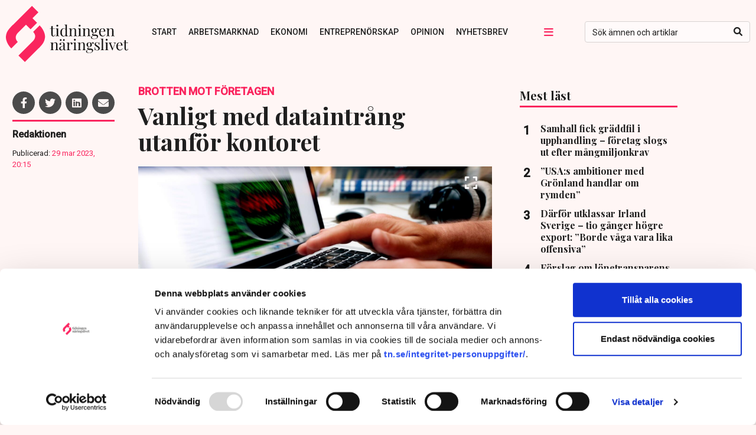

--- FILE ---
content_type: text/html; charset=UTF-8
request_url: https://www.tn.se/article/27397/vanligt-med-dataintrang-utanfor-kontoret/
body_size: 23356
content:
<!DOCTYPE html>
<html lang="sv-SE">
<head>
  	    <title>Vanligt med dataintrång utanför kontoret | Tidningen Näringslivet</title>
    <meta name="description" content="">
    <meta name="viewport" content="width=device-width, initial-scale=1" />
    <meta name="format-detection" content="telephone=no">
    <meta charset="UTF-8" /><script type="text/javascript">(window.NREUM||(NREUM={})).init={ajax:{deny_list:["bam.nr-data.net"]},feature_flags:["soft_nav"]};(window.NREUM||(NREUM={})).loader_config={licenseKey:"NRJS-4b71c65d57100d834a7",applicationID:"486239129",browserID:"486246253"};;/*! For license information please see nr-loader-rum-1.306.0.min.js.LICENSE.txt */
(()=>{var e,t,r={122:(e,t,r)=>{"use strict";r.d(t,{a:()=>i});var n=r(944);function i(e,t){try{if(!e||"object"!=typeof e)return(0,n.R)(3);if(!t||"object"!=typeof t)return(0,n.R)(4);const r=Object.create(Object.getPrototypeOf(t),Object.getOwnPropertyDescriptors(t)),a=0===Object.keys(r).length?e:r;for(let o in a)if(void 0!==e[o])try{if(null===e[o]){r[o]=null;continue}Array.isArray(e[o])&&Array.isArray(t[o])?r[o]=Array.from(new Set([...e[o],...t[o]])):"object"==typeof e[o]&&"object"==typeof t[o]?r[o]=i(e[o],t[o]):r[o]=e[o]}catch(e){r[o]||(0,n.R)(1,e)}return r}catch(e){(0,n.R)(2,e)}}},154:(e,t,r)=>{"use strict";r.d(t,{OF:()=>c,RI:()=>i,WN:()=>u,bv:()=>a,eN:()=>l,gm:()=>o,mw:()=>s,sb:()=>d});var n=r(863);const i="undefined"!=typeof window&&!!window.document,a="undefined"!=typeof WorkerGlobalScope&&("undefined"!=typeof self&&self instanceof WorkerGlobalScope&&self.navigator instanceof WorkerNavigator||"undefined"!=typeof globalThis&&globalThis instanceof WorkerGlobalScope&&globalThis.navigator instanceof WorkerNavigator),o=i?window:"undefined"!=typeof WorkerGlobalScope&&("undefined"!=typeof self&&self instanceof WorkerGlobalScope&&self||"undefined"!=typeof globalThis&&globalThis instanceof WorkerGlobalScope&&globalThis),s=Boolean("hidden"===o?.document?.visibilityState),c=/iPad|iPhone|iPod/.test(o.navigator?.userAgent),d=c&&"undefined"==typeof SharedWorker,u=((()=>{const e=o.navigator?.userAgent?.match(/Firefox[/\s](\d+\.\d+)/);Array.isArray(e)&&e.length>=2&&e[1]})(),Date.now()-(0,n.t)()),l=()=>"undefined"!=typeof PerformanceNavigationTiming&&o?.performance?.getEntriesByType("navigation")?.[0]?.responseStart},163:(e,t,r)=>{"use strict";r.d(t,{j:()=>E});var n=r(384),i=r(741);var a=r(555);r(860).K7.genericEvents;const o="experimental.resources",s="register",c=e=>{if(!e||"string"!=typeof e)return!1;try{document.createDocumentFragment().querySelector(e)}catch{return!1}return!0};var d=r(614),u=r(944),l=r(122);const f="[data-nr-mask]",g=e=>(0,l.a)(e,(()=>{const e={feature_flags:[],experimental:{allow_registered_children:!1,resources:!1},mask_selector:"*",block_selector:"[data-nr-block]",mask_input_options:{color:!1,date:!1,"datetime-local":!1,email:!1,month:!1,number:!1,range:!1,search:!1,tel:!1,text:!1,time:!1,url:!1,week:!1,textarea:!1,select:!1,password:!0}};return{ajax:{deny_list:void 0,block_internal:!0,enabled:!0,autoStart:!0},api:{get allow_registered_children(){return e.feature_flags.includes(s)||e.experimental.allow_registered_children},set allow_registered_children(t){e.experimental.allow_registered_children=t},duplicate_registered_data:!1},browser_consent_mode:{enabled:!1},distributed_tracing:{enabled:void 0,exclude_newrelic_header:void 0,cors_use_newrelic_header:void 0,cors_use_tracecontext_headers:void 0,allowed_origins:void 0},get feature_flags(){return e.feature_flags},set feature_flags(t){e.feature_flags=t},generic_events:{enabled:!0,autoStart:!0},harvest:{interval:30},jserrors:{enabled:!0,autoStart:!0},logging:{enabled:!0,autoStart:!0},metrics:{enabled:!0,autoStart:!0},obfuscate:void 0,page_action:{enabled:!0},page_view_event:{enabled:!0,autoStart:!0},page_view_timing:{enabled:!0,autoStart:!0},performance:{capture_marks:!1,capture_measures:!1,capture_detail:!0,resources:{get enabled(){return e.feature_flags.includes(o)||e.experimental.resources},set enabled(t){e.experimental.resources=t},asset_types:[],first_party_domains:[],ignore_newrelic:!0}},privacy:{cookies_enabled:!0},proxy:{assets:void 0,beacon:void 0},session:{expiresMs:d.wk,inactiveMs:d.BB},session_replay:{autoStart:!0,enabled:!1,preload:!1,sampling_rate:10,error_sampling_rate:100,collect_fonts:!1,inline_images:!1,fix_stylesheets:!0,mask_all_inputs:!0,get mask_text_selector(){return e.mask_selector},set mask_text_selector(t){c(t)?e.mask_selector="".concat(t,",").concat(f):""===t||null===t?e.mask_selector=f:(0,u.R)(5,t)},get block_class(){return"nr-block"},get ignore_class(){return"nr-ignore"},get mask_text_class(){return"nr-mask"},get block_selector(){return e.block_selector},set block_selector(t){c(t)?e.block_selector+=",".concat(t):""!==t&&(0,u.R)(6,t)},get mask_input_options(){return e.mask_input_options},set mask_input_options(t){t&&"object"==typeof t?e.mask_input_options={...t,password:!0}:(0,u.R)(7,t)}},session_trace:{enabled:!0,autoStart:!0},soft_navigations:{enabled:!0,autoStart:!0},spa:{enabled:!0,autoStart:!0},ssl:void 0,user_actions:{enabled:!0,elementAttributes:["id","className","tagName","type"]}}})());var p=r(154),m=r(324);let h=0;const v={buildEnv:m.F3,distMethod:m.Xs,version:m.xv,originTime:p.WN},b={consented:!1},y={appMetadata:{},get consented(){return this.session?.state?.consent||b.consented},set consented(e){b.consented=e},customTransaction:void 0,denyList:void 0,disabled:!1,harvester:void 0,isolatedBacklog:!1,isRecording:!1,loaderType:void 0,maxBytes:3e4,obfuscator:void 0,onerror:void 0,ptid:void 0,releaseIds:{},session:void 0,timeKeeper:void 0,registeredEntities:[],jsAttributesMetadata:{bytes:0},get harvestCount(){return++h}},_=e=>{const t=(0,l.a)(e,y),r=Object.keys(v).reduce((e,t)=>(e[t]={value:v[t],writable:!1,configurable:!0,enumerable:!0},e),{});return Object.defineProperties(t,r)};var w=r(701);const x=e=>{const t=e.startsWith("http");e+="/",r.p=t?e:"https://"+e};var S=r(836),k=r(241);const R={accountID:void 0,trustKey:void 0,agentID:void 0,licenseKey:void 0,applicationID:void 0,xpid:void 0},A=e=>(0,l.a)(e,R),T=new Set;function E(e,t={},r,o){let{init:s,info:c,loader_config:d,runtime:u={},exposed:l=!0}=t;if(!c){const e=(0,n.pV)();s=e.init,c=e.info,d=e.loader_config}e.init=g(s||{}),e.loader_config=A(d||{}),c.jsAttributes??={},p.bv&&(c.jsAttributes.isWorker=!0),e.info=(0,a.D)(c);const f=e.init,m=[c.beacon,c.errorBeacon];T.has(e.agentIdentifier)||(f.proxy.assets&&(x(f.proxy.assets),m.push(f.proxy.assets)),f.proxy.beacon&&m.push(f.proxy.beacon),e.beacons=[...m],function(e){const t=(0,n.pV)();Object.getOwnPropertyNames(i.W.prototype).forEach(r=>{const n=i.W.prototype[r];if("function"!=typeof n||"constructor"===n)return;let a=t[r];e[r]&&!1!==e.exposed&&"micro-agent"!==e.runtime?.loaderType&&(t[r]=(...t)=>{const n=e[r](...t);return a?a(...t):n})})}(e),(0,n.US)("activatedFeatures",w.B),e.runSoftNavOverSpa&&=!0===f.soft_navigations.enabled&&f.feature_flags.includes("soft_nav")),u.denyList=[...f.ajax.deny_list||[],...f.ajax.block_internal?m:[]],u.ptid=e.agentIdentifier,u.loaderType=r,e.runtime=_(u),T.has(e.agentIdentifier)||(e.ee=S.ee.get(e.agentIdentifier),e.exposed=l,(0,k.W)({agentIdentifier:e.agentIdentifier,drained:!!w.B?.[e.agentIdentifier],type:"lifecycle",name:"initialize",feature:void 0,data:e.config})),T.add(e.agentIdentifier)}},234:(e,t,r)=>{"use strict";r.d(t,{W:()=>a});var n=r(836),i=r(687);class a{constructor(e,t){this.agentIdentifier=e,this.ee=n.ee.get(e),this.featureName=t,this.blocked=!1}deregisterDrain(){(0,i.x3)(this.agentIdentifier,this.featureName)}}},241:(e,t,r)=>{"use strict";r.d(t,{W:()=>a});var n=r(154);const i="newrelic";function a(e={}){try{n.gm.dispatchEvent(new CustomEvent(i,{detail:e}))}catch(e){}}},261:(e,t,r)=>{"use strict";r.d(t,{$9:()=>d,BL:()=>s,CH:()=>g,Dl:()=>_,Fw:()=>y,PA:()=>h,Pl:()=>n,Pv:()=>k,Tb:()=>l,U2:()=>a,V1:()=>S,Wb:()=>x,bt:()=>b,cD:()=>v,d3:()=>w,dT:()=>c,eY:()=>p,fF:()=>f,hG:()=>i,k6:()=>o,nb:()=>m,o5:()=>u});const n="api-",i="addPageAction",a="addToTrace",o="addRelease",s="finished",c="interaction",d="log",u="noticeError",l="pauseReplay",f="recordCustomEvent",g="recordReplay",p="register",m="setApplicationVersion",h="setCurrentRouteName",v="setCustomAttribute",b="setErrorHandler",y="setPageViewName",_="setUserId",w="start",x="wrapLogger",S="measure",k="consent"},289:(e,t,r)=>{"use strict";r.d(t,{GG:()=>o,Qr:()=>c,sB:()=>s});var n=r(878),i=r(389);function a(){return"undefined"==typeof document||"complete"===document.readyState}function o(e,t){if(a())return e();const r=(0,i.J)(e),o=setInterval(()=>{a()&&(clearInterval(o),r())},500);(0,n.sp)("load",r,t)}function s(e){if(a())return e();(0,n.DD)("DOMContentLoaded",e)}function c(e){if(a())return e();(0,n.sp)("popstate",e)}},324:(e,t,r)=>{"use strict";r.d(t,{F3:()=>i,Xs:()=>a,xv:()=>n});const n="1.306.0",i="PROD",a="CDN"},374:(e,t,r)=>{r.nc=(()=>{try{return document?.currentScript?.nonce}catch(e){}return""})()},384:(e,t,r)=>{"use strict";r.d(t,{NT:()=>o,US:()=>u,Zm:()=>s,bQ:()=>d,dV:()=>c,pV:()=>l});var n=r(154),i=r(863),a=r(910);const o={beacon:"bam.nr-data.net",errorBeacon:"bam.nr-data.net"};function s(){return n.gm.NREUM||(n.gm.NREUM={}),void 0===n.gm.newrelic&&(n.gm.newrelic=n.gm.NREUM),n.gm.NREUM}function c(){let e=s();return e.o||(e.o={ST:n.gm.setTimeout,SI:n.gm.setImmediate||n.gm.setInterval,CT:n.gm.clearTimeout,XHR:n.gm.XMLHttpRequest,REQ:n.gm.Request,EV:n.gm.Event,PR:n.gm.Promise,MO:n.gm.MutationObserver,FETCH:n.gm.fetch,WS:n.gm.WebSocket},(0,a.i)(...Object.values(e.o))),e}function d(e,t){let r=s();r.initializedAgents??={},t.initializedAt={ms:(0,i.t)(),date:new Date},r.initializedAgents[e]=t}function u(e,t){s()[e]=t}function l(){return function(){let e=s();const t=e.info||{};e.info={beacon:o.beacon,errorBeacon:o.errorBeacon,...t}}(),function(){let e=s();const t=e.init||{};e.init={...t}}(),c(),function(){let e=s();const t=e.loader_config||{};e.loader_config={...t}}(),s()}},389:(e,t,r)=>{"use strict";function n(e,t=500,r={}){const n=r?.leading||!1;let i;return(...r)=>{n&&void 0===i&&(e.apply(this,r),i=setTimeout(()=>{i=clearTimeout(i)},t)),n||(clearTimeout(i),i=setTimeout(()=>{e.apply(this,r)},t))}}function i(e){let t=!1;return(...r)=>{t||(t=!0,e.apply(this,r))}}r.d(t,{J:()=>i,s:()=>n})},555:(e,t,r)=>{"use strict";r.d(t,{D:()=>s,f:()=>o});var n=r(384),i=r(122);const a={beacon:n.NT.beacon,errorBeacon:n.NT.errorBeacon,licenseKey:void 0,applicationID:void 0,sa:void 0,queueTime:void 0,applicationTime:void 0,ttGuid:void 0,user:void 0,account:void 0,product:void 0,extra:void 0,jsAttributes:{},userAttributes:void 0,atts:void 0,transactionName:void 0,tNamePlain:void 0};function o(e){try{return!!e.licenseKey&&!!e.errorBeacon&&!!e.applicationID}catch(e){return!1}}const s=e=>(0,i.a)(e,a)},566:(e,t,r)=>{"use strict";r.d(t,{LA:()=>s,bz:()=>o});var n=r(154);const i="xxxxxxxx-xxxx-4xxx-yxxx-xxxxxxxxxxxx";function a(e,t){return e?15&e[t]:16*Math.random()|0}function o(){const e=n.gm?.crypto||n.gm?.msCrypto;let t,r=0;return e&&e.getRandomValues&&(t=e.getRandomValues(new Uint8Array(30))),i.split("").map(e=>"x"===e?a(t,r++).toString(16):"y"===e?(3&a()|8).toString(16):e).join("")}function s(e){const t=n.gm?.crypto||n.gm?.msCrypto;let r,i=0;t&&t.getRandomValues&&(r=t.getRandomValues(new Uint8Array(e)));const o=[];for(var s=0;s<e;s++)o.push(a(r,i++).toString(16));return o.join("")}},606:(e,t,r)=>{"use strict";r.d(t,{i:()=>a});var n=r(908);a.on=o;var i=a.handlers={};function a(e,t,r,a){o(a||n.d,i,e,t,r)}function o(e,t,r,i,a){a||(a="feature"),e||(e=n.d);var o=t[a]=t[a]||{};(o[r]=o[r]||[]).push([e,i])}},607:(e,t,r)=>{"use strict";r.d(t,{W:()=>n});const n=(0,r(566).bz)()},614:(e,t,r)=>{"use strict";r.d(t,{BB:()=>o,H3:()=>n,g:()=>d,iL:()=>c,tS:()=>s,uh:()=>i,wk:()=>a});const n="NRBA",i="SESSION",a=144e5,o=18e5,s={STARTED:"session-started",PAUSE:"session-pause",RESET:"session-reset",RESUME:"session-resume",UPDATE:"session-update"},c={SAME_TAB:"same-tab",CROSS_TAB:"cross-tab"},d={OFF:0,FULL:1,ERROR:2}},630:(e,t,r)=>{"use strict";r.d(t,{T:()=>n});const n=r(860).K7.pageViewEvent},646:(e,t,r)=>{"use strict";r.d(t,{y:()=>n});class n{constructor(e){this.contextId=e}}},687:(e,t,r)=>{"use strict";r.d(t,{Ak:()=>d,Ze:()=>f,x3:()=>u});var n=r(241),i=r(836),a=r(606),o=r(860),s=r(646);const c={};function d(e,t){const r={staged:!1,priority:o.P3[t]||0};l(e),c[e].get(t)||c[e].set(t,r)}function u(e,t){e&&c[e]&&(c[e].get(t)&&c[e].delete(t),p(e,t,!1),c[e].size&&g(e))}function l(e){if(!e)throw new Error("agentIdentifier required");c[e]||(c[e]=new Map)}function f(e="",t="feature",r=!1){if(l(e),!e||!c[e].get(t)||r)return p(e,t);c[e].get(t).staged=!0,g(e)}function g(e){const t=Array.from(c[e]);t.every(([e,t])=>t.staged)&&(t.sort((e,t)=>e[1].priority-t[1].priority),t.forEach(([t])=>{c[e].delete(t),p(e,t)}))}function p(e,t,r=!0){const o=e?i.ee.get(e):i.ee,c=a.i.handlers;if(!o.aborted&&o.backlog&&c){if((0,n.W)({agentIdentifier:e,type:"lifecycle",name:"drain",feature:t}),r){const e=o.backlog[t],r=c[t];if(r){for(let t=0;e&&t<e.length;++t)m(e[t],r);Object.entries(r).forEach(([e,t])=>{Object.values(t||{}).forEach(t=>{t[0]?.on&&t[0]?.context()instanceof s.y&&t[0].on(e,t[1])})})}}o.isolatedBacklog||delete c[t],o.backlog[t]=null,o.emit("drain-"+t,[])}}function m(e,t){var r=e[1];Object.values(t[r]||{}).forEach(t=>{var r=e[0];if(t[0]===r){var n=t[1],i=e[3],a=e[2];n.apply(i,a)}})}},699:(e,t,r)=>{"use strict";r.d(t,{It:()=>a,KC:()=>s,No:()=>i,qh:()=>o});var n=r(860);const i=16e3,a=1e6,o="SESSION_ERROR",s={[n.K7.logging]:!0,[n.K7.genericEvents]:!1,[n.K7.jserrors]:!1,[n.K7.ajax]:!1}},701:(e,t,r)=>{"use strict";r.d(t,{B:()=>a,t:()=>o});var n=r(241);const i=new Set,a={};function o(e,t){const r=t.agentIdentifier;a[r]??={},e&&"object"==typeof e&&(i.has(r)||(t.ee.emit("rumresp",[e]),a[r]=e,i.add(r),(0,n.W)({agentIdentifier:r,loaded:!0,drained:!0,type:"lifecycle",name:"load",feature:void 0,data:e})))}},741:(e,t,r)=>{"use strict";r.d(t,{W:()=>a});var n=r(944),i=r(261);class a{#e(e,...t){if(this[e]!==a.prototype[e])return this[e](...t);(0,n.R)(35,e)}addPageAction(e,t){return this.#e(i.hG,e,t)}register(e){return this.#e(i.eY,e)}recordCustomEvent(e,t){return this.#e(i.fF,e,t)}setPageViewName(e,t){return this.#e(i.Fw,e,t)}setCustomAttribute(e,t,r){return this.#e(i.cD,e,t,r)}noticeError(e,t){return this.#e(i.o5,e,t)}setUserId(e){return this.#e(i.Dl,e)}setApplicationVersion(e){return this.#e(i.nb,e)}setErrorHandler(e){return this.#e(i.bt,e)}addRelease(e,t){return this.#e(i.k6,e,t)}log(e,t){return this.#e(i.$9,e,t)}start(){return this.#e(i.d3)}finished(e){return this.#e(i.BL,e)}recordReplay(){return this.#e(i.CH)}pauseReplay(){return this.#e(i.Tb)}addToTrace(e){return this.#e(i.U2,e)}setCurrentRouteName(e){return this.#e(i.PA,e)}interaction(e){return this.#e(i.dT,e)}wrapLogger(e,t,r){return this.#e(i.Wb,e,t,r)}measure(e,t){return this.#e(i.V1,e,t)}consent(e){return this.#e(i.Pv,e)}}},782:(e,t,r)=>{"use strict";r.d(t,{T:()=>n});const n=r(860).K7.pageViewTiming},836:(e,t,r)=>{"use strict";r.d(t,{P:()=>s,ee:()=>c});var n=r(384),i=r(990),a=r(646),o=r(607);const s="nr@context:".concat(o.W),c=function e(t,r){var n={},o={},u={},l=!1;try{l=16===r.length&&d.initializedAgents?.[r]?.runtime.isolatedBacklog}catch(e){}var f={on:p,addEventListener:p,removeEventListener:function(e,t){var r=n[e];if(!r)return;for(var i=0;i<r.length;i++)r[i]===t&&r.splice(i,1)},emit:function(e,r,n,i,a){!1!==a&&(a=!0);if(c.aborted&&!i)return;t&&a&&t.emit(e,r,n);var s=g(n);m(e).forEach(e=>{e.apply(s,r)});var d=v()[o[e]];d&&d.push([f,e,r,s]);return s},get:h,listeners:m,context:g,buffer:function(e,t){const r=v();if(t=t||"feature",f.aborted)return;Object.entries(e||{}).forEach(([e,n])=>{o[n]=t,t in r||(r[t]=[])})},abort:function(){f._aborted=!0,Object.keys(f.backlog).forEach(e=>{delete f.backlog[e]})},isBuffering:function(e){return!!v()[o[e]]},debugId:r,backlog:l?{}:t&&"object"==typeof t.backlog?t.backlog:{},isolatedBacklog:l};return Object.defineProperty(f,"aborted",{get:()=>{let e=f._aborted||!1;return e||(t&&(e=t.aborted),e)}}),f;function g(e){return e&&e instanceof a.y?e:e?(0,i.I)(e,s,()=>new a.y(s)):new a.y(s)}function p(e,t){n[e]=m(e).concat(t)}function m(e){return n[e]||[]}function h(t){return u[t]=u[t]||e(f,t)}function v(){return f.backlog}}(void 0,"globalEE"),d=(0,n.Zm)();d.ee||(d.ee=c)},843:(e,t,r)=>{"use strict";r.d(t,{G:()=>a,u:()=>i});var n=r(878);function i(e,t=!1,r,i){(0,n.DD)("visibilitychange",function(){if(t)return void("hidden"===document.visibilityState&&e());e(document.visibilityState)},r,i)}function a(e,t,r){(0,n.sp)("pagehide",e,t,r)}},860:(e,t,r)=>{"use strict";r.d(t,{$J:()=>u,K7:()=>c,P3:()=>d,XX:()=>i,Yy:()=>s,df:()=>a,qY:()=>n,v4:()=>o});const n="events",i="jserrors",a="browser/blobs",o="rum",s="browser/logs",c={ajax:"ajax",genericEvents:"generic_events",jserrors:i,logging:"logging",metrics:"metrics",pageAction:"page_action",pageViewEvent:"page_view_event",pageViewTiming:"page_view_timing",sessionReplay:"session_replay",sessionTrace:"session_trace",softNav:"soft_navigations",spa:"spa"},d={[c.pageViewEvent]:1,[c.pageViewTiming]:2,[c.metrics]:3,[c.jserrors]:4,[c.spa]:5,[c.ajax]:6,[c.sessionTrace]:7,[c.softNav]:8,[c.sessionReplay]:9,[c.logging]:10,[c.genericEvents]:11},u={[c.pageViewEvent]:o,[c.pageViewTiming]:n,[c.ajax]:n,[c.spa]:n,[c.softNav]:n,[c.metrics]:i,[c.jserrors]:i,[c.sessionTrace]:a,[c.sessionReplay]:a,[c.logging]:s,[c.genericEvents]:"ins"}},863:(e,t,r)=>{"use strict";function n(){return Math.floor(performance.now())}r.d(t,{t:()=>n})},878:(e,t,r)=>{"use strict";function n(e,t){return{capture:e,passive:!1,signal:t}}function i(e,t,r=!1,i){window.addEventListener(e,t,n(r,i))}function a(e,t,r=!1,i){document.addEventListener(e,t,n(r,i))}r.d(t,{DD:()=>a,jT:()=>n,sp:()=>i})},908:(e,t,r)=>{"use strict";r.d(t,{d:()=>n,p:()=>i});var n=r(836).ee.get("handle");function i(e,t,r,i,a){a?(a.buffer([e],i),a.emit(e,t,r)):(n.buffer([e],i),n.emit(e,t,r))}},910:(e,t,r)=>{"use strict";r.d(t,{i:()=>a});var n=r(944);const i=new Map;function a(...e){return e.every(e=>{if(i.has(e))return i.get(e);const t="function"==typeof e?e.toString():"",r=t.includes("[native code]"),a=t.includes("nrWrapper");return r||a||(0,n.R)(64,e?.name||t),i.set(e,r),r})}},944:(e,t,r)=>{"use strict";r.d(t,{R:()=>i});var n=r(241);function i(e,t){"function"==typeof console.debug&&(console.debug("New Relic Warning: https://github.com/newrelic/newrelic-browser-agent/blob/main/docs/warning-codes.md#".concat(e),t),(0,n.W)({agentIdentifier:null,drained:null,type:"data",name:"warn",feature:"warn",data:{code:e,secondary:t}}))}},969:(e,t,r)=>{"use strict";r.d(t,{TZ:()=>n,XG:()=>s,rs:()=>i,xV:()=>o,z_:()=>a});const n=r(860).K7.metrics,i="sm",a="cm",o="storeSupportabilityMetrics",s="storeEventMetrics"},990:(e,t,r)=>{"use strict";r.d(t,{I:()=>i});var n=Object.prototype.hasOwnProperty;function i(e,t,r){if(n.call(e,t))return e[t];var i=r();if(Object.defineProperty&&Object.keys)try{return Object.defineProperty(e,t,{value:i,writable:!0,enumerable:!1}),i}catch(e){}return e[t]=i,i}}},n={};function i(e){var t=n[e];if(void 0!==t)return t.exports;var a=n[e]={exports:{}};return r[e](a,a.exports,i),a.exports}i.m=r,i.d=(e,t)=>{for(var r in t)i.o(t,r)&&!i.o(e,r)&&Object.defineProperty(e,r,{enumerable:!0,get:t[r]})},i.f={},i.e=e=>Promise.all(Object.keys(i.f).reduce((t,r)=>(i.f[r](e,t),t),[])),i.u=e=>"nr-rum-1.306.0.min.js",i.o=(e,t)=>Object.prototype.hasOwnProperty.call(e,t),e={},t="NRBA-1.306.0.PROD:",i.l=(r,n,a,o)=>{if(e[r])e[r].push(n);else{var s,c;if(void 0!==a)for(var d=document.getElementsByTagName("script"),u=0;u<d.length;u++){var l=d[u];if(l.getAttribute("src")==r||l.getAttribute("data-webpack")==t+a){s=l;break}}if(!s){c=!0;var f={296:"sha512-XHJAyYwsxAD4jnOFenBf2aq49/pv28jKOJKs7YGQhagYYI2Zk8nHflZPdd7WiilkmEkgIZQEFX4f1AJMoyzKwA=="};(s=document.createElement("script")).charset="utf-8",i.nc&&s.setAttribute("nonce",i.nc),s.setAttribute("data-webpack",t+a),s.src=r,0!==s.src.indexOf(window.location.origin+"/")&&(s.crossOrigin="anonymous"),f[o]&&(s.integrity=f[o])}e[r]=[n];var g=(t,n)=>{s.onerror=s.onload=null,clearTimeout(p);var i=e[r];if(delete e[r],s.parentNode&&s.parentNode.removeChild(s),i&&i.forEach(e=>e(n)),t)return t(n)},p=setTimeout(g.bind(null,void 0,{type:"timeout",target:s}),12e4);s.onerror=g.bind(null,s.onerror),s.onload=g.bind(null,s.onload),c&&document.head.appendChild(s)}},i.r=e=>{"undefined"!=typeof Symbol&&Symbol.toStringTag&&Object.defineProperty(e,Symbol.toStringTag,{value:"Module"}),Object.defineProperty(e,"__esModule",{value:!0})},i.p="https://js-agent.newrelic.com/",(()=>{var e={374:0,840:0};i.f.j=(t,r)=>{var n=i.o(e,t)?e[t]:void 0;if(0!==n)if(n)r.push(n[2]);else{var a=new Promise((r,i)=>n=e[t]=[r,i]);r.push(n[2]=a);var o=i.p+i.u(t),s=new Error;i.l(o,r=>{if(i.o(e,t)&&(0!==(n=e[t])&&(e[t]=void 0),n)){var a=r&&("load"===r.type?"missing":r.type),o=r&&r.target&&r.target.src;s.message="Loading chunk "+t+" failed: ("+a+": "+o+")",s.name="ChunkLoadError",s.type=a,s.request=o,n[1](s)}},"chunk-"+t,t)}};var t=(t,r)=>{var n,a,[o,s,c]=r,d=0;if(o.some(t=>0!==e[t])){for(n in s)i.o(s,n)&&(i.m[n]=s[n]);if(c)c(i)}for(t&&t(r);d<o.length;d++)a=o[d],i.o(e,a)&&e[a]&&e[a][0](),e[a]=0},r=self["webpackChunk:NRBA-1.306.0.PROD"]=self["webpackChunk:NRBA-1.306.0.PROD"]||[];r.forEach(t.bind(null,0)),r.push=t.bind(null,r.push.bind(r))})(),(()=>{"use strict";i(374);var e=i(566),t=i(741);class r extends t.W{agentIdentifier=(0,e.LA)(16)}var n=i(860);const a=Object.values(n.K7);var o=i(163);var s=i(908),c=i(863),d=i(261),u=i(241),l=i(944),f=i(701),g=i(969);function p(e,t,i,a){const o=a||i;!o||o[e]&&o[e]!==r.prototype[e]||(o[e]=function(){(0,s.p)(g.xV,["API/"+e+"/called"],void 0,n.K7.metrics,i.ee),(0,u.W)({agentIdentifier:i.agentIdentifier,drained:!!f.B?.[i.agentIdentifier],type:"data",name:"api",feature:d.Pl+e,data:{}});try{return t.apply(this,arguments)}catch(e){(0,l.R)(23,e)}})}function m(e,t,r,n,i){const a=e.info;null===r?delete a.jsAttributes[t]:a.jsAttributes[t]=r,(i||null===r)&&(0,s.p)(d.Pl+n,[(0,c.t)(),t,r],void 0,"session",e.ee)}var h=i(687),v=i(234),b=i(289),y=i(154),_=i(384);const w=e=>y.RI&&!0===e?.privacy.cookies_enabled;function x(e){return!!(0,_.dV)().o.MO&&w(e)&&!0===e?.session_trace.enabled}var S=i(389),k=i(699);class R extends v.W{constructor(e,t){super(e.agentIdentifier,t),this.agentRef=e,this.abortHandler=void 0,this.featAggregate=void 0,this.loadedSuccessfully=void 0,this.onAggregateImported=new Promise(e=>{this.loadedSuccessfully=e}),this.deferred=Promise.resolve(),!1===e.init[this.featureName].autoStart?this.deferred=new Promise((t,r)=>{this.ee.on("manual-start-all",(0,S.J)(()=>{(0,h.Ak)(e.agentIdentifier,this.featureName),t()}))}):(0,h.Ak)(e.agentIdentifier,t)}importAggregator(e,t,r={}){if(this.featAggregate)return;const n=async()=>{let n;await this.deferred;try{if(w(e.init)){const{setupAgentSession:t}=await i.e(296).then(i.bind(i,305));n=t(e)}}catch(e){(0,l.R)(20,e),this.ee.emit("internal-error",[e]),(0,s.p)(k.qh,[e],void 0,this.featureName,this.ee)}try{if(!this.#t(this.featureName,n,e.init))return(0,h.Ze)(this.agentIdentifier,this.featureName),void this.loadedSuccessfully(!1);const{Aggregate:i}=await t();this.featAggregate=new i(e,r),e.runtime.harvester.initializedAggregates.push(this.featAggregate),this.loadedSuccessfully(!0)}catch(e){(0,l.R)(34,e),this.abortHandler?.(),(0,h.Ze)(this.agentIdentifier,this.featureName,!0),this.loadedSuccessfully(!1),this.ee&&this.ee.abort()}};y.RI?(0,b.GG)(()=>n(),!0):n()}#t(e,t,r){if(this.blocked)return!1;switch(e){case n.K7.sessionReplay:return x(r)&&!!t;case n.K7.sessionTrace:return!!t;default:return!0}}}var A=i(630),T=i(614);class E extends R{static featureName=A.T;constructor(e){var t;super(e,A.T),this.setupInspectionEvents(e.agentIdentifier),t=e,p(d.Fw,function(e,r){"string"==typeof e&&("/"!==e.charAt(0)&&(e="/"+e),t.runtime.customTransaction=(r||"http://custom.transaction")+e,(0,s.p)(d.Pl+d.Fw,[(0,c.t)()],void 0,void 0,t.ee))},t),this.importAggregator(e,()=>i.e(296).then(i.bind(i,943)))}setupInspectionEvents(e){const t=(t,r)=>{t&&(0,u.W)({agentIdentifier:e,timeStamp:t.timeStamp,loaded:"complete"===t.target.readyState,type:"window",name:r,data:t.target.location+""})};(0,b.sB)(e=>{t(e,"DOMContentLoaded")}),(0,b.GG)(e=>{t(e,"load")}),(0,b.Qr)(e=>{t(e,"navigate")}),this.ee.on(T.tS.UPDATE,(t,r)=>{(0,u.W)({agentIdentifier:e,type:"lifecycle",name:"session",data:r})})}}var N=i(843),I=i(782);class j extends R{static featureName=I.T;constructor(e){super(e,I.T),y.RI&&((0,N.u)(()=>(0,s.p)("docHidden",[(0,c.t)()],void 0,I.T,this.ee),!0),(0,N.G)(()=>(0,s.p)("winPagehide",[(0,c.t)()],void 0,I.T,this.ee)),this.importAggregator(e,()=>i.e(296).then(i.bind(i,117))))}}class P extends R{static featureName=g.TZ;constructor(e){super(e,g.TZ),y.RI&&document.addEventListener("securitypolicyviolation",e=>{(0,s.p)(g.xV,["Generic/CSPViolation/Detected"],void 0,this.featureName,this.ee)}),this.importAggregator(e,()=>i.e(296).then(i.bind(i,623)))}}new class extends r{constructor(e){var t;(super(),y.gm)?(this.features={},(0,_.bQ)(this.agentIdentifier,this),this.desiredFeatures=new Set(e.features||[]),this.desiredFeatures.add(E),this.runSoftNavOverSpa=[...this.desiredFeatures].some(e=>e.featureName===n.K7.softNav),(0,o.j)(this,e,e.loaderType||"agent"),t=this,p(d.cD,function(e,r,n=!1){if("string"==typeof e){if(["string","number","boolean"].includes(typeof r)||null===r)return m(t,e,r,d.cD,n);(0,l.R)(40,typeof r)}else(0,l.R)(39,typeof e)},t),function(e){p(d.Dl,function(t){if("string"==typeof t||null===t)return m(e,"enduser.id",t,d.Dl,!0);(0,l.R)(41,typeof t)},e)}(this),function(e){p(d.nb,function(t){if("string"==typeof t||null===t)return m(e,"application.version",t,d.nb,!1);(0,l.R)(42,typeof t)},e)}(this),function(e){p(d.d3,function(){e.ee.emit("manual-start-all")},e)}(this),function(e){p(d.Pv,function(t=!0){if("boolean"==typeof t){if((0,s.p)(d.Pl+d.Pv,[t],void 0,"session",e.ee),e.runtime.consented=t,t){const t=e.features.page_view_event;t.onAggregateImported.then(e=>{const r=t.featAggregate;e&&!r.sentRum&&r.sendRum()})}}else(0,l.R)(65,typeof t)},e)}(this),this.run()):(0,l.R)(21)}get config(){return{info:this.info,init:this.init,loader_config:this.loader_config,runtime:this.runtime}}get api(){return this}run(){try{const e=function(e){const t={};return a.forEach(r=>{t[r]=!!e[r]?.enabled}),t}(this.init),t=[...this.desiredFeatures];t.sort((e,t)=>n.P3[e.featureName]-n.P3[t.featureName]),t.forEach(t=>{if(!e[t.featureName]&&t.featureName!==n.K7.pageViewEvent)return;if(this.runSoftNavOverSpa&&t.featureName===n.K7.spa)return;if(!this.runSoftNavOverSpa&&t.featureName===n.K7.softNav)return;const r=function(e){switch(e){case n.K7.ajax:return[n.K7.jserrors];case n.K7.sessionTrace:return[n.K7.ajax,n.K7.pageViewEvent];case n.K7.sessionReplay:return[n.K7.sessionTrace];case n.K7.pageViewTiming:return[n.K7.pageViewEvent];default:return[]}}(t.featureName).filter(e=>!(e in this.features));r.length>0&&(0,l.R)(36,{targetFeature:t.featureName,missingDependencies:r}),this.features[t.featureName]=new t(this)})}catch(e){(0,l.R)(22,e);for(const e in this.features)this.features[e].abortHandler?.();const t=(0,_.Zm)();delete t.initializedAgents[this.agentIdentifier]?.features,delete this.sharedAggregator;return t.ee.get(this.agentIdentifier).abort(),!1}}}({features:[E,j,P],loaderType:"lite"})})()})();</script>
    <meta property="og:title" content="Vanligt med dataintrång utanför kontoret"/>
    <meta property="og:description" content="En global forskningsstudie från Fortinet visar att två av tre företag utsatts för dataintrång vid arbete utanför kontoret." />
    <meta property="og:image" content="https://bilder.tn.se/?uuid=3e00da14-805a-5477-88fb-70c4a9a49365&function=cropresize&type=preview&source=false&q=75&crop_w=0.99999&crop_h=0.8427&width=5472&height=3078&x=1.0E-5&y=0.15543"/>
    <meta property="og:type" content="article" />
    <meta property="og:url" content="https://www.tn.se/article/27397/vanligt-med-dataintrang-utanfor-kontoret/" />
    <meta property="og:site_name" content="Tidningen Näringslivet" />
    <meta name="twitter:card" content="summary_large_image" />
            <meta name="apple-itunes-app" content="app-id=1321464721, app-argument=https://www.tn.se/article/27397/vanligt-med-dataintrang-utanfor-kontoret/">
    

		<script>
  window.dataLayer = window.dataLayer || [];
  // Pushing get_post_type() to GTM to know if the user lands on an article-page.post_title.
  // Used in GTM as variable [ getPostType ]
  const postType = 'article';

  if(postType == 'concept') {
    const conceptType = ``;
    const conceptName = ``;

    dataLayer.push({
      'conceptType': conceptType,
      'conceptName': conceptName,
      'get_post_type': postType,
    });

  } else {
    dataLayer.push({
      'get_post_type': postType,
    });
  }
</script>

  <meta name='robots' content='max-image-preview:large' />
<link rel='dns-prefetch' href='//www.google.com' />
<link rel='dns-prefetch' href='//static.ew.sn.infomaker.io' />
<link rel='dns-prefetch' href='//connect.facebook.net' />
<link rel='dns-prefetch' href='//www.tn.se' />
<style id='classic-theme-styles-inline-css' type='text/css'>
/*! This file is auto-generated */
.wp-block-button__link{color:#fff;background-color:#32373c;border-radius:9999px;box-shadow:none;text-decoration:none;padding:calc(.667em + 2px) calc(1.333em + 2px);font-size:1.125em}.wp-block-file__button{background:#32373c;color:#fff;text-decoration:none}
</style>
<style id='global-styles-inline-css' type='text/css'>
body{--wp--preset--color--black: #000000;--wp--preset--color--cyan-bluish-gray: #abb8c3;--wp--preset--color--white: #ffffff;--wp--preset--color--pale-pink: #f78da7;--wp--preset--color--vivid-red: #cf2e2e;--wp--preset--color--luminous-vivid-orange: #ff6900;--wp--preset--color--luminous-vivid-amber: #fcb900;--wp--preset--color--light-green-cyan: #7bdcb5;--wp--preset--color--vivid-green-cyan: #00d084;--wp--preset--color--pale-cyan-blue: #8ed1fc;--wp--preset--color--vivid-cyan-blue: #0693e3;--wp--preset--color--vivid-purple: #9b51e0;--wp--preset--gradient--vivid-cyan-blue-to-vivid-purple: linear-gradient(135deg,rgba(6,147,227,1) 0%,rgb(155,81,224) 100%);--wp--preset--gradient--light-green-cyan-to-vivid-green-cyan: linear-gradient(135deg,rgb(122,220,180) 0%,rgb(0,208,130) 100%);--wp--preset--gradient--luminous-vivid-amber-to-luminous-vivid-orange: linear-gradient(135deg,rgba(252,185,0,1) 0%,rgba(255,105,0,1) 100%);--wp--preset--gradient--luminous-vivid-orange-to-vivid-red: linear-gradient(135deg,rgba(255,105,0,1) 0%,rgb(207,46,46) 100%);--wp--preset--gradient--very-light-gray-to-cyan-bluish-gray: linear-gradient(135deg,rgb(238,238,238) 0%,rgb(169,184,195) 100%);--wp--preset--gradient--cool-to-warm-spectrum: linear-gradient(135deg,rgb(74,234,220) 0%,rgb(151,120,209) 20%,rgb(207,42,186) 40%,rgb(238,44,130) 60%,rgb(251,105,98) 80%,rgb(254,248,76) 100%);--wp--preset--gradient--blush-light-purple: linear-gradient(135deg,rgb(255,206,236) 0%,rgb(152,150,240) 100%);--wp--preset--gradient--blush-bordeaux: linear-gradient(135deg,rgb(254,205,165) 0%,rgb(254,45,45) 50%,rgb(107,0,62) 100%);--wp--preset--gradient--luminous-dusk: linear-gradient(135deg,rgb(255,203,112) 0%,rgb(199,81,192) 50%,rgb(65,88,208) 100%);--wp--preset--gradient--pale-ocean: linear-gradient(135deg,rgb(255,245,203) 0%,rgb(182,227,212) 50%,rgb(51,167,181) 100%);--wp--preset--gradient--electric-grass: linear-gradient(135deg,rgb(202,248,128) 0%,rgb(113,206,126) 100%);--wp--preset--gradient--midnight: linear-gradient(135deg,rgb(2,3,129) 0%,rgb(40,116,252) 100%);--wp--preset--font-size--small: 13px;--wp--preset--font-size--medium: 20px;--wp--preset--font-size--large: 36px;--wp--preset--font-size--x-large: 42px;--wp--preset--spacing--20: 0.44rem;--wp--preset--spacing--30: 0.67rem;--wp--preset--spacing--40: 1rem;--wp--preset--spacing--50: 1.5rem;--wp--preset--spacing--60: 2.25rem;--wp--preset--spacing--70: 3.38rem;--wp--preset--spacing--80: 5.06rem;--wp--preset--shadow--natural: 6px 6px 9px rgba(0, 0, 0, 0.2);--wp--preset--shadow--deep: 12px 12px 50px rgba(0, 0, 0, 0.4);--wp--preset--shadow--sharp: 6px 6px 0px rgba(0, 0, 0, 0.2);--wp--preset--shadow--outlined: 6px 6px 0px -3px rgba(255, 255, 255, 1), 6px 6px rgba(0, 0, 0, 1);--wp--preset--shadow--crisp: 6px 6px 0px rgba(0, 0, 0, 1);}:where(.is-layout-flex){gap: 0.5em;}:where(.is-layout-grid){gap: 0.5em;}body .is-layout-flex{display: flex;}body .is-layout-flex{flex-wrap: wrap;align-items: center;}body .is-layout-flex > *{margin: 0;}body .is-layout-grid{display: grid;}body .is-layout-grid > *{margin: 0;}:where(.wp-block-columns.is-layout-flex){gap: 2em;}:where(.wp-block-columns.is-layout-grid){gap: 2em;}:where(.wp-block-post-template.is-layout-flex){gap: 1.25em;}:where(.wp-block-post-template.is-layout-grid){gap: 1.25em;}.has-black-color{color: var(--wp--preset--color--black) !important;}.has-cyan-bluish-gray-color{color: var(--wp--preset--color--cyan-bluish-gray) !important;}.has-white-color{color: var(--wp--preset--color--white) !important;}.has-pale-pink-color{color: var(--wp--preset--color--pale-pink) !important;}.has-vivid-red-color{color: var(--wp--preset--color--vivid-red) !important;}.has-luminous-vivid-orange-color{color: var(--wp--preset--color--luminous-vivid-orange) !important;}.has-luminous-vivid-amber-color{color: var(--wp--preset--color--luminous-vivid-amber) !important;}.has-light-green-cyan-color{color: var(--wp--preset--color--light-green-cyan) !important;}.has-vivid-green-cyan-color{color: var(--wp--preset--color--vivid-green-cyan) !important;}.has-pale-cyan-blue-color{color: var(--wp--preset--color--pale-cyan-blue) !important;}.has-vivid-cyan-blue-color{color: var(--wp--preset--color--vivid-cyan-blue) !important;}.has-vivid-purple-color{color: var(--wp--preset--color--vivid-purple) !important;}.has-black-background-color{background-color: var(--wp--preset--color--black) !important;}.has-cyan-bluish-gray-background-color{background-color: var(--wp--preset--color--cyan-bluish-gray) !important;}.has-white-background-color{background-color: var(--wp--preset--color--white) !important;}.has-pale-pink-background-color{background-color: var(--wp--preset--color--pale-pink) !important;}.has-vivid-red-background-color{background-color: var(--wp--preset--color--vivid-red) !important;}.has-luminous-vivid-orange-background-color{background-color: var(--wp--preset--color--luminous-vivid-orange) !important;}.has-luminous-vivid-amber-background-color{background-color: var(--wp--preset--color--luminous-vivid-amber) !important;}.has-light-green-cyan-background-color{background-color: var(--wp--preset--color--light-green-cyan) !important;}.has-vivid-green-cyan-background-color{background-color: var(--wp--preset--color--vivid-green-cyan) !important;}.has-pale-cyan-blue-background-color{background-color: var(--wp--preset--color--pale-cyan-blue) !important;}.has-vivid-cyan-blue-background-color{background-color: var(--wp--preset--color--vivid-cyan-blue) !important;}.has-vivid-purple-background-color{background-color: var(--wp--preset--color--vivid-purple) !important;}.has-black-border-color{border-color: var(--wp--preset--color--black) !important;}.has-cyan-bluish-gray-border-color{border-color: var(--wp--preset--color--cyan-bluish-gray) !important;}.has-white-border-color{border-color: var(--wp--preset--color--white) !important;}.has-pale-pink-border-color{border-color: var(--wp--preset--color--pale-pink) !important;}.has-vivid-red-border-color{border-color: var(--wp--preset--color--vivid-red) !important;}.has-luminous-vivid-orange-border-color{border-color: var(--wp--preset--color--luminous-vivid-orange) !important;}.has-luminous-vivid-amber-border-color{border-color: var(--wp--preset--color--luminous-vivid-amber) !important;}.has-light-green-cyan-border-color{border-color: var(--wp--preset--color--light-green-cyan) !important;}.has-vivid-green-cyan-border-color{border-color: var(--wp--preset--color--vivid-green-cyan) !important;}.has-pale-cyan-blue-border-color{border-color: var(--wp--preset--color--pale-cyan-blue) !important;}.has-vivid-cyan-blue-border-color{border-color: var(--wp--preset--color--vivid-cyan-blue) !important;}.has-vivid-purple-border-color{border-color: var(--wp--preset--color--vivid-purple) !important;}.has-vivid-cyan-blue-to-vivid-purple-gradient-background{background: var(--wp--preset--gradient--vivid-cyan-blue-to-vivid-purple) !important;}.has-light-green-cyan-to-vivid-green-cyan-gradient-background{background: var(--wp--preset--gradient--light-green-cyan-to-vivid-green-cyan) !important;}.has-luminous-vivid-amber-to-luminous-vivid-orange-gradient-background{background: var(--wp--preset--gradient--luminous-vivid-amber-to-luminous-vivid-orange) !important;}.has-luminous-vivid-orange-to-vivid-red-gradient-background{background: var(--wp--preset--gradient--luminous-vivid-orange-to-vivid-red) !important;}.has-very-light-gray-to-cyan-bluish-gray-gradient-background{background: var(--wp--preset--gradient--very-light-gray-to-cyan-bluish-gray) !important;}.has-cool-to-warm-spectrum-gradient-background{background: var(--wp--preset--gradient--cool-to-warm-spectrum) !important;}.has-blush-light-purple-gradient-background{background: var(--wp--preset--gradient--blush-light-purple) !important;}.has-blush-bordeaux-gradient-background{background: var(--wp--preset--gradient--blush-bordeaux) !important;}.has-luminous-dusk-gradient-background{background: var(--wp--preset--gradient--luminous-dusk) !important;}.has-pale-ocean-gradient-background{background: var(--wp--preset--gradient--pale-ocean) !important;}.has-electric-grass-gradient-background{background: var(--wp--preset--gradient--electric-grass) !important;}.has-midnight-gradient-background{background: var(--wp--preset--gradient--midnight) !important;}.has-small-font-size{font-size: var(--wp--preset--font-size--small) !important;}.has-medium-font-size{font-size: var(--wp--preset--font-size--medium) !important;}.has-large-font-size{font-size: var(--wp--preset--font-size--large) !important;}.has-x-large-font-size{font-size: var(--wp--preset--font-size--x-large) !important;}
.wp-block-navigation a:where(:not(.wp-element-button)){color: inherit;}
:where(.wp-block-post-template.is-layout-flex){gap: 1.25em;}:where(.wp-block-post-template.is-layout-grid){gap: 1.25em;}
:where(.wp-block-columns.is-layout-flex){gap: 2em;}:where(.wp-block-columns.is-layout-grid){gap: 2em;}
.wp-block-pullquote{font-size: 1.5em;line-height: 1.6;}
</style>
<link rel='stylesheet' id='sn-style-css' href='https://static.ew.sn.infomaker.io/wp-content/themes/sn/assets/dist/css/style.min.css?ver=1763460622637' type='text/css' media='all' />
<script type="text/javascript" src="https://www.google.com/recaptcha/api.js" id="captcha-js"></script>
<script type="text/javascript" src="https://static.ew.sn.infomaker.io/wp-content/themes/sn/assets/dist/js/head.min.js?ver=1763460622637" id="sn-head-js-js"></script>
<script type="text/javascript" async defer src="https://connect.facebook.net/sv_SE/sdk.js?ver=1763460622637#xfbml=1&amp;version=v3.2" id="facebook-sdk-js"></script>
<script type="text/javascript" src="https://www.tn.se/wp-content/themes/sn/assets/js/newsletter.js" id="sn-newsletter-js"></script>
<script type="text/javascript" src="https://www.tn.se/wp-content/themes/sn/assets/dist/js/article-form.min.js?ver=1763460622637" id="article-form-js"></script>
<link rel="https://api.w.org/" href="https://www.tn.se/wp-json/" />
<link rel="canonical" href="https://www.tn.se/article/27397/vanligt-med-dataintrang-utanfor-kontoret/" />
<link rel='shortlink' href='https://www.tn.se/?p=27397' />
<meta name="twitter:card" content="summary_large_image">


<!-- Google Tag Manager -->
<script>(function(w,d,s,l,i){w[l]=w[l]||[];w[l].push({'gtm.start':
new Date().getTime(),event:'gtm.js'});var f=d.getElementsByTagName(s)[0],
j=d.createElement(s),dl=l!='dataLayer'?'&l='+l:'';j.async=true;j.src=
'https://www.googletagmanager.com/gtm.js?id='+i+dl+ '&gtm_auth=_We5x-ZRYdwQwL4WMBJ--w&gtm_preview=env-1&gtm_cookies_win=x';f.parentNode.insertBefore(j,f);
})(window,document,'script','dataLayer','GTM-PZCJQJ2');</script>
<!-- End Google Tag Manager --><link rel="icon" href="https://static.ew.sn.infomaker.io/wp-content/uploads/sites/2/2021/04/22155839/cropped-favicon-3-32x32.png" sizes="32x32" />
<link rel="icon" href="https://static.ew.sn.infomaker.io/wp-content/uploads/sites/2/2021/04/22155839/cropped-favicon-3-192x192.png" sizes="192x192" />
<link rel="apple-touch-icon" href="https://static.ew.sn.infomaker.io/wp-content/uploads/sites/2/2021/04/22155839/cropped-favicon-3-180x180.png" />
<meta name="msapplication-TileImage" content="https://static.ew.sn.infomaker.io/wp-content/uploads/sites/2/2021/04/22155839/cropped-favicon-3-270x270.png" />

  </head>
<body class="article-template article-template-single-article article-template-single-article-php single single-article postid-27397" data-device="desktop">

	<header class="site-header">

	<div class="container">
		<div class="site-header__logo-area">
			<a href="/">
				<img src="https://www.tn.se/wp-content/themes/sn/assets/img/logo.svg" class="img-fluid logo-img" alt="Tidningen Näringslivet logo">
			</a>
		</div>

		<div class="site-header__right">

			<div class="site-header__widget-area">
				<div id="custom_html-5" class="widget_text header-region"><div class="textwidget custom-html-widget"><div class="custom-html-widget__app-stores-wrapper">
	<section>
		<a href="https://play.google.com/store/apps/details?id=se.fplus">
			<img src="https://static.ew.sn.infomaker.io/wp-content/uploads/sites/2/2022/04/27162530/Group-285%402x2.png" alt="Google play store">
		</a>

		<a href="https://apps.apple.com/se/app/tn/id1321464721">
			<img src="https://static.ew.sn.infomaker.io/wp-content/uploads/sites/2/2022/04/27163647/Group-286%402x2.png" alt="IOS App store">
		</a>

	</section>
</div></div></div>
			</div>

			<div class="site-header__nav navbar">
								
<ul class="navbar-nav navbar-nav-main flex-row" aria-expanded="true">
                <li class="nav-item ">
            <a class="nav-link" href="https://www.tn.se/" id="menu-id-413">Start</a>
        </li>
            <li class="nav-item ">
            <a class="nav-link" href="https://www.tn.se/arbetsmarknad/" id="menu-id-414">Arbetsmarknad</a>
        </li>
            <li class="nav-item ">
            <a class="nav-link" href="https://www.tn.se/ekonomi/" id="menu-id-417">Ekonomi</a>
        </li>
            <li class="nav-item ">
            <a class="nav-link" href="https://www.tn.se/entreprenorskap/" id="menu-id-418">Entreprenörskap</a>
        </li>
            <li class="nav-item ">
            <a class="nav-link" href="https://www.tn.se/opinion-och-debatt/" id="menu-id-419">Opinion</a>
        </li>
            <li class="nav-item ">
            <a class="nav-link" href="https://www.tn.se/nyhetsbrev/" id="menu-id-20558">Nyhetsbrev</a>
        </li>
    </ul>
				<button class="navbar-toggler" type="button" data-toggle="collapse" data-target=".multi-collapse" aria-expanded="false" aria-label="Toggle navigation">
					<span class="navbar-text navbar-text-toggle openicon">
						<i class="fa fa-bars"></i>
						<span class="content">Meny</span>
					</span>
					<span class="navbar-text navbar-text-toggle closeicon">
						<i class="fa fa-times"></i>
						<span class="content">Meny</span>
					</span>
				</button>

				<section class="d-none d-lg-flex">
					
<form class="form-inline search-bar form-inline-main" role="search" method="GET" action="/search/">
	<div class="input-group">
		<input class="form-control border-0" name="q" type="search" placeholder="Sök ämnen och artiklar" aria-label="Sök ämnen och artiklar">
		<div class="input-group-append m-0">
			<button class="btn border-0" type="submit" aria-label="Sök">
				<i class="fas fa-search"></i>
			</button>
		</div>
	</div>
</form>
				</section>

			</div>

		</div>

	</div>

	<div class="site-header__navbar-background">
		<div class="container">
			<nav class="navbar navbar-light navbar-extended multi-collapse collapse">

    	<span class="navbar-text navbar-text-extended d-lg-none d-flex w-100 ">
		<i class="fa fa-times ml-auto align-self-center pr-3" data-toggle="collapse" data-target=".multi-collapse"></i>
	</span>

	<section class="d-flex d-lg-none w-100">
		
<form class="form-inline search-bar form-inline-extended" role="search" method="GET" action="/search/">
	<div class="input-group">
		<input class="form-control border-0" name="q" type="search" placeholder="Sök ämnen och artiklar" aria-label="Sök ämnen och artiklar">
		<div class="input-group-append m-0">
			<button class="btn border-0" type="submit" aria-label="Sök">
				<i class="fas fa-search"></i>
			</button>
		</div>
	</div>
</form>
	</section>

            <ul class="navbar-nav navbar-nav-parent">
                            <li class="nav-item p-0 d-flex nav-item-parent">
                    <a class="nav-link" href="https://www.tn.se/">Start</a>
                                    </li>
                            <li class="nav-item p-0 d-flex nav-item-parent">
                    <a class="nav-link" href="https://www.tn.se/aktuellt/">Aktuellt</a>
                                    </li>
                            <li class="nav-item p-0 d-flex nav-item-parent">
                    <a class="nav-link" href="https://www.tn.se/arbetsmarknad/">Arbetsmarknad</a>
                                    </li>
                            <li class="nav-item p-0 d-flex nav-item-parent">
                    <a class="nav-link" href="https://www.tn.se/naringsliv/">Näringsliv</a>
                                    </li>
                            <li class="nav-item p-0 d-flex nav-item-parent">
                    <a class="nav-link" href="https://www.tn.se/ekonomi/">Ekonomi</a>
                                    </li>
                            <li class="nav-item p-0 d-flex nav-item-parent">
                    <a class="nav-link" href="https://www.tn.se/entreprenorskap/">Entreprenörskap</a>
                                    </li>
                            <li class="nav-item p-0 d-flex nav-item-parent">
                    <a class="nav-link" href="https://www.tn.se/utrikes/">Utrikes</a>
                                    </li>
                            <li class="nav-item p-0 d-flex nav-item-parent">
                    <a class="nav-link" href="https://www.tn.se/hallbarhet/">Hållbarhet</a>
                                    </li>
                            <li class="nav-item p-0 d-flex nav-item-parent">
                    <a class="nav-link" href="https://www.tn.se/opinion-och-debatt/">Opinion</a>
                                    </li>
                            <li class="nav-item p-0 d-flex nav-item-parent">
                    <a class="nav-link" href="https://www.tn.se/kronikor/">Krönikor</a>
                                    </li>
                    </ul>
    
    	<section class="navbar-section">

					<div class="sn-navbar-group">
								
				<ul class="navbar-nav sn-navbar-group__col-1 col-6">
											<li class="nav-item d-flex flex-wrap ">
							<a class="nav-link" href="https://www.tn.se/om-oss/">Om Tidningen Näringslivet
							</a>
						</li>
											<li class="nav-item d-flex flex-wrap ">
							<a class="nav-link" href="https://www.tn.se/appar/">Appar
							</a>
						</li>
											<li class="nav-item d-flex flex-wrap ">
							<a class="nav-link" href="/arkiv">Arkiv
							</a>
						</li>
											<li class="nav-item d-flex flex-wrap ">
							<a class="nav-link" href="/quiz">Quiz
							</a>
						</li>
									</ul>

									<ul class="navbar-nav sn-navbar-gropup__col-2">
													<li class="nav-item d-flex flex-wrap ">
								<a class="nav-link" href="https://www.tn.se/nyhetsbrev/">Nyhetsbrev
								</a>
							</li>
													<li class="nav-item d-flex flex-wrap ">
								<a class="nav-link" href="https://www.tn.se/kontakta-redaktionen/">Kontakta redaktionen
								</a>
							</li>
													<li class="nav-item d-flex flex-wrap ">
								<a class="nav-link" href="https://www.tn.se/integritet-personuppgifter/">Integritet
								</a>
							</li>
													<li class="nav-item d-flex flex-wrap ">
								<a class="nav-link" href="https://www.tn.se/ai-policy-for-tidningen-naringslivet/">AI-policy
								</a>
							</li>
											</ul>
				
			</div>
		
						<section class="sn-app-stores">
					<a href="https://play.google.com/store/apps/details?id=se.fplus" class="sn-app-stores__link">
									<img src="https://static.ew.sn.infomaker.io/wp-content/uploads/sites/2/2021/03/05161908/Group-285%402x.png" alt="Google Play" class="sn-app-stores__link--image"/>
							</a>
		
					<a href="https://apps.apple.com/se/app/tn/id1321464721" class="sn-app-stores__link">
									<img src="https://static.ew.sn.infomaker.io/wp-content/uploads/sites/2/2021/03/05161908/Group-286%402x.png" alt="App store" class="sn-app-stores__link--image"/>
							</a>
			</section>
			<div class="social-links">
						</div>
			</section>

	<section class="navbar-section-teaser">
		
			<div style="" class="teaser_menu">
    <div class="image" style=";vertical-align: middle;margin: auto;">
        <a href="/appar/"><img class="figure-img img-fluid" srcset="https://static.ew.sn.infomaker.io/wp-content/uploads/sites/2/2024/05/07115029/tn_menu_badge_app.png" alt="no image"></a>
    </div>
    <div class="content">
        <a href="/appar/">
            <h5>Förmodligen Sveriges bästa nyhetsapp för företagare</h5>
<p>Nyheter om företagande, ekonomi, arbetsmarknad och näringslivspolitik</p>
        </a>
        <div class="icon">
            <a href="https://play.google.com/store/apps/details?id=se.fplus">
                <i class="fab fa-android"></i>
                Android</a>
            <a href="https://apps.apple.com/se/app/tn/id1321464721">
                <i class="fab fa-apple"></i>
                ios</a>
        </div>
    </div>
</div>
		
	<div style="" class="teaser_menu">
    <div class="image" style=";vertical-align: middle;margin: auto;">
        <a href="/nyhetsbrev/"><img class="figure-img img-fluid" srcset="https://static.ew.sn.infomaker.io/wp-content/uploads/sites/2/2024/05/07115028/menu_badge_newsletter.png" alt="no image"></a>
    </div>
    <div class="content">
        <a href="/nyhetsbrev/">
            <h5>Upptäck våra nyhetsbrev</h5>
<p>De viktigaste nyheterna och möjlighet till fördjupning, direkt i din inkorg.</p>
        </a>
    </div>
</div>		


	</section>


    
</nav>
<a class="menu-expand-backdrop" data-toggle="collapse" href="#navbarToggleExternalContent" aria-expanded="false"></a>
		</div>
	</div>
	<style>
		article .teaser__container {
			flex-direction: inherit !important;
			display: block;
		}
		article .teaser__content {
			flex-grow: 0 !important;
		}
		.teaser__pubdate + .teaser__author::before {
			content: "" !important;
		}
		main .every_board .row > div > div {
			flex-basis: unset !important;
		}
		.teaser.teaser--article-small-image .teaser__container {
			display: -webkit-box !important;
		}
		.row.sn-tema .sn-slick-slider article.teaser .teaser__headline {
			margin-top: 10px !important;
		}
		#eb0_custom_html-7 {
			border-bottom: none !important;
		}
		.teaser-cluster .teaser::after {
			bottom: 15px;
		}
		main .every_board .row.sn-we-recommend .rendered_board_article{
			border-bottom: 1px solid #e2d3d2;
		}
		@media (max-width: 991.98px) {
  			.navbar-extended {
				width: 100% !important;
			}
		}
		@media screen and (max-width: 600px) {
			.teaser-cluster h3.teaser__headline {
				word-break: break-word;
			}
		}
	</style>
</header>


	<main class="container page__container page__container--res">
		<div class="row page__row--res">
			<div class="col-12 col-xl-3 d-none d-xl-block article__metabox--top page__col--res">
						<div class="social-links border-top">
							<a href="https://facebook.com/share.php?u=https%3A%2F%2Fwww.tn.se%2Farticle%2F27397%2Fvanligt-med-dataintrang-utanfor-kontoret%2F" class="social-share facebook" title="Dela via Facebook" target="_blank">
					<i class="fab fa-facebook-f"></i>
				</a>
										<a href="https://twitter.com/share?url=https%3A%2F%2Fwww.tn.se%2Farticle%2F27397%2Fvanligt-med-dataintrang-utanfor-kontoret%2F" class="social-share twitter" title="Dela via Twitter" target="_blank">
					<i class="fab fa-twitter"></i>
				</a>
													<a href="https://www.linkedin.com/shareArticle?url=https%3A%2F%2Fwww.tn.se%2Farticle%2F27397%2Fvanligt-med-dataintrang-utanfor-kontoret%2F" class="social-share linkedin" title="Dela via LinkedIn" target="_blank">
					<i class="fab fa-linkedin"></i>
				</a>
						            <a href="mailto:?subject=Artikeltips från tn.se&body=Jag vill tipsa dig om denna intressanta artikel från Tidningen Näringslivet:%0A%0AVanligt med dataintrång utanför kontoret%0Ahttps%3A%2F%2Fwww.tn.se%2Farticle%2F27397%2Fvanligt-med-dataintrang-utanfor-kontoret%2F" data-tn-url="https%3A%2F%2Fwww.tn.se%2Farticle%2F27397%2Fvanligt-med-dataintrang-utanfor-kontoret%2F" class="social-share email" title="Dela via e-post" >
                <i class="fab fas fa-envelope"></i>
            </a>
		</div>
		<div class="authorbox__wrapper authorbox__wrapper--top">
			<div>
							<div itemprop="creator" itemscope itemtype="http://schema.org/Person" class="authorbox__creator authorbox__creator--top">
    <dl class="authorbox__creator--dl authorbox__creator--dl--top">
        <dt class="authorbox__creator--name"><a href="https://www.tn.se/redaktionen/" itemprop="url"><span itemprop="name">Redaktionen</span></a></dt>
        <dd class="authorbox__creator--description"></dd>
    </dl>
    </div>
				
<ul class="authorbox__contact-list"></ul>					</div>
			<div class="authorbox__datetime authorbox__datetime--top">
	<div class="authorbox__datetime--description">
		<span class="authorbox__datetime--published">Publicerad:</span>
		<time class="authorbox__datetime--value" itemprop="datePublished" datetime="2023-03-29T20:15:00+02:00">29 mar 2023, 20:15</time>
	</div>
	</div>
</div>
			</div>
			<article class="article col-12 col-md-12 col-lg-8 col-xl-6 page__col--res" data-article-url="https://www.tn.se/article/27397/vanligt-med-dataintrang-utanfor-kontoret/"   data-tags=" Fortinet ,   Säkerhet ,   IT-säkerhet  "  data-uuid="3a66bf69-6b1d-452b-bb8f-c494165231ba" data-title="Vanligt med dataintrång utanför kontoret | Tidningen Näringslivet" itemscope itemtype="http://schema.org/Article">
			<meta itemprop="articleSection" content="Brotten mot företagen"/>
		<div itemprop="articleBody" class="article-body">
		<div class="article__tags article__tags--mobile">
		<ul class="article__metabox-list">
														<li class="list-inline-item list-inline-item-tags list-item-secondary">
						<a href="https://www.tn.se/fortinet/"  itemprop="keywords" >
            								Fortinet
							            </a>					</li>
									<li class="list-inline-item list-inline-item-tags list-item-secondary">
						<a href="https://www.tn.se/sakerhet/"  itemprop="keywords" >
            								Säkerhet
							            </a>					</li>
									<li class="list-inline-item list-inline-item-tags list-item-secondary">
						<a href="https://www.tn.se/it-sakerhet/"  itemprop="keywords" >
            								IT-säkerhet
							            </a>					</li>
															</ul>
</div>
					<a href="https://www.tn.se/brotten-mot-foretagen/">
				<h3 class="sn-story-headline">BROTTEN MOT FÖRETAGEN</h3>
			</a>
																	            <!-- element: headline -->
        <h1 class="ew-headline" itemprop="headline name">Vanligt med dataintrång utanför kontoret</h1>
    
																<figure class="ew-image figure figure--image" data-uuid="3e00da14-805a-5477-88fb-70c4a9a49365" data-width="5472" data-height="3648">
	<div class="opener">
		<div class="opener-toolbar">
			<span class="fa fa-expand opener-button opener-button-open"></span>
			<span class="fa fa-times hidden opener-button opener-button-close"></span>
		</div>
		<div class="opener-image">
			<div class="figure-img-container">
				<img class="figure-img img-fluid" srcset="https://bilder.tn.se?uuid=3e00da14-805a-5477-88fb-70c4a9a49365&amp;function=cropresize&amp;type=preview&amp;source=false&amp;q=75&amp;crop_w=0.99999&amp;crop_h=0.8427&amp;width=300&amp;height=169&amp;x=1.0E-5&amp;y=0.15543 300w,https://bilder.tn.se?uuid=3e00da14-805a-5477-88fb-70c4a9a49365&amp;function=cropresize&amp;type=preview&amp;source=false&amp;q=75&amp;crop_w=0.99999&amp;crop_h=0.8427&amp;width=600&amp;height=338&amp;x=1.0E-5&amp;y=0.15543 600w,https://bilder.tn.se?uuid=3e00da14-805a-5477-88fb-70c4a9a49365&amp;function=cropresize&amp;type=preview&amp;source=false&amp;q=75&amp;crop_w=0.99999&amp;crop_h=0.8427&amp;width=900&amp;height=506&amp;x=1.0E-5&amp;y=0.15543 900w,https://bilder.tn.se?uuid=3e00da14-805a-5477-88fb-70c4a9a49365&amp;function=cropresize&amp;type=preview&amp;source=false&amp;q=75&amp;crop_w=0.99999&amp;crop_h=0.8427&amp;width=1200&amp;height=675&amp;x=1.0E-5&amp;y=0.15543 1200w,https://bilder.tn.se?uuid=3e00da14-805a-5477-88fb-70c4a9a49365&amp;function=cropresize&amp;type=preview&amp;source=false&amp;q=75&amp;crop_w=0.99999&amp;crop_h=0.8427&amp;width=1500&amp;height=844&amp;x=1.0E-5&amp;y=0.15543 1500w" src="https://bilder.tn.se?uuid=3e00da14-805a-5477-88fb-70c4a9a49365&amp;function=cropresize&amp;type=preview&amp;source=false&amp;q=75&amp;crop_w=0.99999&amp;crop_h=0.8427&amp;width=5472&amp;height=3078&amp;x=1.0E-5&amp;y=0.15543" alt=""  itemprop="image"/>
			</div>
			<figcaption class="figure-caption">
				<span class="caption-prefix-placeholder"></span>
									<span class="caption-fallback-placeholder"></span>
													Bild:
					Åserud, Lise
							</figcaption>
		</div>
	</div>
</figure>

																            <!-- element: preamble -->
        <p class="ew-preamble" itemprop="description">En global forskningsstudie från Fortinet visar att två av tre företag utsatts för dataintrång vid arbete utanför kontoret.</p>
    
																						<div class="d-xl-none article__metabox--top">
								<div class="social-links border-top">
							<a href="https://facebook.com/share.php?u=https%3A%2F%2Fwww.tn.se%2Farticle%2F27397%2Fvanligt-med-dataintrang-utanfor-kontoret%2F" class="social-share facebook" title="Dela via Facebook" target="_blank">
					<i class="fab fa-facebook-f"></i>
				</a>
										<a href="https://twitter.com/share?url=https%3A%2F%2Fwww.tn.se%2Farticle%2F27397%2Fvanligt-med-dataintrang-utanfor-kontoret%2F" class="social-share twitter" title="Dela via Twitter" target="_blank">
					<i class="fab fa-twitter"></i>
				</a>
													<a href="https://www.linkedin.com/shareArticle?url=https%3A%2F%2Fwww.tn.se%2Farticle%2F27397%2Fvanligt-med-dataintrang-utanfor-kontoret%2F" class="social-share linkedin" title="Dela via LinkedIn" target="_blank">
					<i class="fab fa-linkedin"></i>
				</a>
						            <a href="mailto:?subject=Artikeltips från tn.se&body=Jag vill tipsa dig om denna intressanta artikel från Tidningen Näringslivet:%0A%0AVanligt med dataintrång utanför kontoret%0Ahttps%3A%2F%2Fwww.tn.se%2Farticle%2F27397%2Fvanligt-med-dataintrang-utanfor-kontoret%2F" data-tn-url="https%3A%2F%2Fwww.tn.se%2Farticle%2F27397%2Fvanligt-med-dataintrang-utanfor-kontoret%2F" class="social-share email" title="Dela via e-post" >
                <i class="fab fas fa-envelope"></i>
            </a>
		</div>
		<div class="authorbox__wrapper authorbox__wrapper--top">
			<div>
							<div itemprop="creator" itemscope itemtype="http://schema.org/Person" class="authorbox__creator authorbox__creator--top">
    <dl class="authorbox__creator--dl authorbox__creator--dl--top">
        <dt class="authorbox__creator--name"><a href="https://www.tn.se/redaktionen/" itemprop="url"><span itemprop="name">Redaktionen</span></a></dt>
        <dd class="authorbox__creator--description"></dd>
    </dl>
    </div>
				
<ul class="authorbox__contact-list"></ul>					</div>
			<div class="authorbox__datetime authorbox__datetime--top">
	<div class="authorbox__datetime--description">
		<span class="authorbox__datetime--published">Publicerad:</span>
		<time class="authorbox__datetime--value" itemprop="datePublished" datetime="2023-03-29T20:15:00+02:00">29 mar 2023, 20:15</time>
	</div>
	</div>
</div>
					</div>
								            <!-- element: body -->
        <p class="ew-body">Efter pandemin har många företag låtit sina anställda jobba hemifrån. Men hybridarbete medför också vissa risker. Enligt en ny undersökning från Fortinet uppger 62 procent av företagen att de råkat ut för någon form av säkerhetsincident under de senaste åren som i någon mån beror på att medarbetaren befunnit sig utanför kontorets nätverk.</p>
    
																            <!-- element: body -->
        <p class="ew-body">Undersökningen bygger på svar från 570 företag med fler än 100 anställda över hela världen.</p>
    
																            <!-- element: body -->
        <p class="ew-body">– Ur ett säkerhetsperspektiv innebär hybridarbete att organisationen får ytterligare attackvektorer att hantera och att det introduceras nya faktorer som säkerhetsavdelningen inte har kontroll över – till exempel medarbetarnas egna nätverk. Det krävs ett strukturerat cybersäkerhetsarbete för att hantera det på ett tillförlitligt sätt, säger Lars Berggren, Sverigechef på Fortinet i ett pressmeddelande.</p>
    
							<div class="article__metabox--bottom">
			<div class="article__tags article__tags--bottom">
		<ul class="article__metabox-list">
														<li class="list-inline-item list-inline-item-tags list-item-secondary">
						<a href="https://www.tn.se/fortinet/"  itemprop="keywords" >
            								Fortinet
							            </a>					</li>
									<li class="list-inline-item list-inline-item-tags list-item-secondary">
						<a href="https://www.tn.se/sakerhet/"  itemprop="keywords" >
            								Säkerhet
							            </a>					</li>
									<li class="list-inline-item list-inline-item-tags list-item-secondary">
						<a href="https://www.tn.se/it-sakerhet/"  itemprop="keywords" >
            								IT-säkerhet
							            </a>					</li>
															</ul>
</div>
					<div class="social-links border-top">
							<a href="https://facebook.com/share.php?u=https%3A%2F%2Fwww.tn.se%2Farticle%2F27397%2Fvanligt-med-dataintrang-utanfor-kontoret%2F" class="social-share facebook" title="Dela via Facebook" target="_blank">
					<i class="fab fa-facebook-f"></i>
				</a>
										<a href="https://twitter.com/share?url=https%3A%2F%2Fwww.tn.se%2Farticle%2F27397%2Fvanligt-med-dataintrang-utanfor-kontoret%2F" class="social-share twitter" title="Dela via Twitter" target="_blank">
					<i class="fab fa-twitter"></i>
				</a>
													<a href="https://www.linkedin.com/shareArticle?url=https%3A%2F%2Fwww.tn.se%2Farticle%2F27397%2Fvanligt-med-dataintrang-utanfor-kontoret%2F" class="social-share linkedin" title="Dela via LinkedIn" target="_blank">
					<i class="fab fa-linkedin"></i>
				</a>
						            <a href="mailto:?subject=Artikeltips från tn.se&body=Jag vill tipsa dig om denna intressanta artikel från Tidningen Näringslivet:%0A%0AVanligt med dataintrång utanför kontoret%0Ahttps%3A%2F%2Fwww.tn.se%2Farticle%2F27397%2Fvanligt-med-dataintrang-utanfor-kontoret%2F" data-tn-url="https%3A%2F%2Fwww.tn.se%2Farticle%2F27397%2Fvanligt-med-dataintrang-utanfor-kontoret%2F" class="social-share email" title="Dela via e-post" >
                <i class="fab fas fa-envelope"></i>
            </a>
		</div>
									<div class="authorbox__wrapper authorbox__wrapper--bottom--desktop">

	<div class="authorbox__author authorbox__author--bottom--desktop">
		<div class="authorbox__author--container">
							<div itemprop="creator" itemscope itemtype="http://schema.org/Person" class="authorbox__creator authorbox__creator--bottom--desktop">
    <dl class="authorbox__creator--dl authorbox__creator--dl--bottom--desktop">
        <dt class="authorbox__creator--name"><a href="https://www.tn.se/redaktionen/" itemprop="url"><span itemprop="name">Redaktionen</span></a></dt>
        <dd class="authorbox__creator--description"></dd>
    </dl>
            
<ul class="authorbox__contact-list"></ul>    </div>
								</div>
			</div>

	<div class="authorbox__datetime authorbox__datetime--bottom--desktop">
	<div class="authorbox__datetime--description">
		<span class="authorbox__datetime--published">Publicerad:</span>
		<time class="authorbox__datetime--value" itemprop="datePublished" datetime="2023-03-29T20:15:00+02:00">29 mar 2023, 20:15</time>
	</div>
	</div>
</div>
					</div>
	</div>
						<div class="sn-article-story">
				<h3 class="sn-article-story__title">LÄS ÄVEN</h3>
				<ul class="sn-article-story__list">
											<li class="sn-article-story__list--item"><article class="teaser teaser--article-small-image h-100" data-uuid="5d4f046b-e3c0-4fb5-b48f-de231f2457c1">
	<a href="https://www.tn.se/naringsliv/46155/fangade-tjuvarna-pa-video-sen-kom-chocken-ett-han-fran-rattsvasendet/" class="teaser-link teaser__link">
					<div class="teaser__image">
				<figure class="figure" data-uuid="80cc9c46-f22d-5612-b2e0-5a78ee09184c"
        data-width="800"
        data-height="450">
    <img class="figure-img img-fluid"
         srcset="https://bilder.tn.se?uuid=80cc9c46-f22d-5612-b2e0-5a78ee09184c&amp;function=cropresize&amp;type=preview&amp;source=false&amp;q=75&amp;crop_w=0.99999&amp;crop_h=0.99999&amp;x=0&amp;y=0&amp;width=300&amp;height=169 300w,https://bilder.tn.se?uuid=80cc9c46-f22d-5612-b2e0-5a78ee09184c&amp;function=cropresize&amp;type=preview&amp;source=false&amp;q=75&amp;crop_w=0.99999&amp;crop_h=0.99999&amp;x=0&amp;y=0&amp;width=600&amp;height=338 600w,https://bilder.tn.se?uuid=80cc9c46-f22d-5612-b2e0-5a78ee09184c&amp;function=cropresize&amp;type=preview&amp;source=false&amp;q=75&amp;crop_w=0.99999&amp;crop_h=0.99999&amp;x=0&amp;y=0&amp;width=900&amp;height=506 900w,https://bilder.tn.se?uuid=80cc9c46-f22d-5612-b2e0-5a78ee09184c&amp;function=cropresize&amp;type=preview&amp;source=false&amp;q=75&amp;crop_w=0.99999&amp;crop_h=0.99999&amp;x=0&amp;y=0&amp;width=1200&amp;height=675 1200w,https://bilder.tn.se?uuid=80cc9c46-f22d-5612-b2e0-5a78ee09184c&amp;function=cropresize&amp;type=preview&amp;source=false&amp;q=75&amp;crop_w=0.99999&amp;crop_h=0.99999&amp;x=0&amp;y=0&amp;width=1500&amp;height=844 1500w"
         src="https://bilder.tn.se?uuid=80cc9c46-f22d-5612-b2e0-5a78ee09184c&amp;function=cropresize&amp;type=preview&amp;source=false&amp;q=75&amp;crop_w=0.99999&amp;crop_h=0.99999&amp;x=0&amp;y=0&amp;width=800&amp;height=450"
         width="800"
         height="450"
         sizes="(min-width: 1380px)  calc(1380px - (32px)),calc(100.00vw - (32px))"
         alt=""/>
</figure>

			</div>
				<div class="teaser__container">
			<div class="teaser__content">
				<h3 class="teaser__headline">Fångade tjuvarna på video – sen kom chocken: ”Ett hån från rättsväsendet”</h3>
			</div>
			<div class="teaser__footer">
								<div class="teaser__pubdate">13 januari 2026 | </div>			</div>
		</div>
	</a>
</article>
</li>
											<li class="sn-article-story__list--item"><article class="teaser teaser--article-small-image h-100" data-uuid="7ed0e0f0-d4db-11f0-9d9f-312c5a219603">
	<a href="https://www.tn.se/inrikes/45796/tullverket-foretag-kapas-for-knarksmuggling/" class="teaser-link teaser__link">
					<div class="teaser__image">
				<figure class="figure" data-uuid="6c325445-cc48-5662-8bb9-0456ce3359dc"
        data-width="3237"
        data-height="2234">
    <img class="figure-img img-fluid"
         srcset="https://bilder.tn.se?uuid=6c325445-cc48-5662-8bb9-0456ce3359dc&amp;function=cropresize&amp;type=preview&amp;source=false&amp;q=75&amp;crop_w=0.99999&amp;crop_h=0.81505&amp;x=0&amp;y=0&amp;width=300&amp;height=169 300w,https://bilder.tn.se?uuid=6c325445-cc48-5662-8bb9-0456ce3359dc&amp;function=cropresize&amp;type=preview&amp;source=false&amp;q=75&amp;crop_w=0.99999&amp;crop_h=0.81505&amp;x=0&amp;y=0&amp;width=600&amp;height=338 600w,https://bilder.tn.se?uuid=6c325445-cc48-5662-8bb9-0456ce3359dc&amp;function=cropresize&amp;type=preview&amp;source=false&amp;q=75&amp;crop_w=0.99999&amp;crop_h=0.81505&amp;x=0&amp;y=0&amp;width=900&amp;height=506 900w,https://bilder.tn.se?uuid=6c325445-cc48-5662-8bb9-0456ce3359dc&amp;function=cropresize&amp;type=preview&amp;source=false&amp;q=75&amp;crop_w=0.99999&amp;crop_h=0.81505&amp;x=0&amp;y=0&amp;width=1200&amp;height=675 1200w,https://bilder.tn.se?uuid=6c325445-cc48-5662-8bb9-0456ce3359dc&amp;function=cropresize&amp;type=preview&amp;source=false&amp;q=75&amp;crop_w=0.99999&amp;crop_h=0.81505&amp;x=0&amp;y=0&amp;width=1500&amp;height=844 1500w"
         src="https://bilder.tn.se?uuid=6c325445-cc48-5662-8bb9-0456ce3359dc&amp;function=cropresize&amp;type=preview&amp;source=false&amp;q=75&amp;crop_w=0.99999&amp;crop_h=0.81505&amp;x=0&amp;y=0&amp;width=3237&amp;height=1821"
         width="3237"
         height="2234"
         sizes="(min-width: 1380px)  calc(1380px - (32px)),calc(100.00vw - (32px))"
         alt=""/>
</figure>

			</div>
				<div class="teaser__container">
			<div class="teaser__content">
				<h3 class="teaser__headline">Tullverket: Företag kapas för knarksmuggling</h3>
			</div>
			<div class="teaser__footer">
								<div class="teaser__pubdate">9 december 2025 | </div>			</div>
		</div>
	</a>
</article>
</li>
					
					<li class="sn-article-story__list--item">
																		<div class="teaser__read-more">
	<span>
		<img src="https://www.tn.se/wp-content/themes/sn/assets/img/read_more_icon.svg" alt="Läs mer om brotten mot företagen"/>
	</span>
	<a href="https://www.tn.se/brotten-mot-foretagen/">Läs mer om brotten mot företagen</a>
</div>
					</li>
				</ul>
			</div>
			</article>
			<div class="col-12 col-xl-3 col-lg-4 d-none d-lg-flex flex-column divide-left-lg-up page__col--res">
	<div id="ew-most-read-google-analytics-4"><section class="ew-most-read-google-analytics ew-most-read-google-analytics__container"><header class="ew-most-read-google-analytics__header"><h2 class="ew-most-read-google-analytics__title">Mest läst</h2></header><div class="ew-most-read-google-analytics__body"><ol class="ew-most-read-google-analytics__content"><li class="ew-most-read-google-analytics__item"><article class="teaser teaser--article-notice h-100 teaser--with-image" data-uuid="38a4e92c-aebc-4123-8e01-853afdac7c2a"><a href="https://www.tn.se/arbetsmarknad/46216/samhall-fick-graddfil-i-upphandling-foretag-slogs-ut-efter-mangmiljonkrav/" class="teaser-link teaser__link"><div class="teaser__image"><figure class="figure" data-uuid="c02d9443-9920-59d7-b5bd-6445da1a0c5d"
        data-width="1600"
        data-height="900"><img class="figure-img img-fluid"
         srcset="https://bilder.tn.se?uuid=c02d9443-9920-59d7-b5bd-6445da1a0c5d&amp;function=cropresize&amp;type=preview&amp;source=false&amp;q=75&amp;crop_w=0.99999&amp;crop_h=0.99999&amp;x=0&amp;y=0&amp;width=300&amp;height=169 300w,https://bilder.tn.se?uuid=c02d9443-9920-59d7-b5bd-6445da1a0c5d&amp;function=cropresize&amp;type=preview&amp;source=false&amp;q=75&amp;crop_w=0.99999&amp;crop_h=0.99999&amp;x=0&amp;y=0&amp;width=600&amp;height=338 600w,https://bilder.tn.se?uuid=c02d9443-9920-59d7-b5bd-6445da1a0c5d&amp;function=cropresize&amp;type=preview&amp;source=false&amp;q=75&amp;crop_w=0.99999&amp;crop_h=0.99999&amp;x=0&amp;y=0&amp;width=900&amp;height=506 900w,https://bilder.tn.se?uuid=c02d9443-9920-59d7-b5bd-6445da1a0c5d&amp;function=cropresize&amp;type=preview&amp;source=false&amp;q=75&amp;crop_w=0.99999&amp;crop_h=0.99999&amp;x=0&amp;y=0&amp;width=1200&amp;height=675 1200w,https://bilder.tn.se?uuid=c02d9443-9920-59d7-b5bd-6445da1a0c5d&amp;function=cropresize&amp;type=preview&amp;source=false&amp;q=75&amp;crop_w=0.99999&amp;crop_h=0.99999&amp;x=0&amp;y=0&amp;width=1500&amp;height=844 1500w"
         src="https://bilder.tn.se?uuid=c02d9443-9920-59d7-b5bd-6445da1a0c5d&amp;function=cropresize&amp;type=preview&amp;source=false&amp;q=75&amp;crop_w=0.99999&amp;crop_h=0.99999&amp;x=0&amp;y=0&amp;width=1600&amp;height=900"
         width="1600"
         height="900"
         sizes="calc(95px - (32px))"
         alt=""/></figure></div><div class="teaser__container"><div class="teaser__content"><h3 class="teaser__headline">Samhall fick gräddfil i upphandling – företag slogs ut efter mångmiljonkrav</h3></div></div></a></article></li><li class="ew-most-read-google-analytics__item"><article class="teaser teaser--article-notice h-100 teaser--with-image" data-uuid="9fcbaec8-e941-4a78-bad3-7db1b49ee298"><a href="https://www.tn.se/kronikor/46182/usas-ambitioner-med-gronland-handlar-om-rymden/" class="teaser-link teaser__link"><div class="teaser__image"><figure class="figure" data-uuid="0199a97e-de99-5b2f-8a13-5601a59bf92b"
        data-width="1500"
        data-height="844"><img class="figure-img img-fluid"
         srcset="https://bilder.tn.se?uuid=0199a97e-de99-5b2f-8a13-5601a59bf92b&amp;function=cropresize&amp;type=preview&amp;source=false&amp;q=75&amp;crop_w=0.99999&amp;crop_h=0.9997&amp;x=0&amp;y=0&amp;width=300&amp;height=169 300w,https://bilder.tn.se?uuid=0199a97e-de99-5b2f-8a13-5601a59bf92b&amp;function=cropresize&amp;type=preview&amp;source=false&amp;q=75&amp;crop_w=0.99999&amp;crop_h=0.9997&amp;x=0&amp;y=0&amp;width=600&amp;height=338 600w,https://bilder.tn.se?uuid=0199a97e-de99-5b2f-8a13-5601a59bf92b&amp;function=cropresize&amp;type=preview&amp;source=false&amp;q=75&amp;crop_w=0.99999&amp;crop_h=0.9997&amp;x=0&amp;y=0&amp;width=900&amp;height=506 900w,https://bilder.tn.se?uuid=0199a97e-de99-5b2f-8a13-5601a59bf92b&amp;function=cropresize&amp;type=preview&amp;source=false&amp;q=75&amp;crop_w=0.99999&amp;crop_h=0.9997&amp;x=0&amp;y=0&amp;width=1200&amp;height=675 1200w,https://bilder.tn.se?uuid=0199a97e-de99-5b2f-8a13-5601a59bf92b&amp;function=cropresize&amp;type=preview&amp;source=false&amp;q=75&amp;crop_w=0.99999&amp;crop_h=0.9997&amp;x=0&amp;y=0&amp;width=1500&amp;height=844 1500w"
         src="https://bilder.tn.se?uuid=0199a97e-de99-5b2f-8a13-5601a59bf92b&amp;function=cropresize&amp;type=preview&amp;source=false&amp;q=75&amp;crop_w=0.99999&amp;crop_h=0.9997&amp;x=0&amp;y=0&amp;width=1500&amp;height=844"
         width="1500"
         height="844"
         sizes="calc(95px - (32px))"
         alt=""/></figure></div><div class="teaser__container"><div class="teaser__content"><h3 class="teaser__headline">”USA:s ambitioner med Grönland handlar om rymden”</h3></div></div></a></article></li><li class="ew-most-read-google-analytics__item"><article class="teaser teaser--article-notice h-100 teaser--with-image" data-uuid="337d3988-305f-4b75-8f3e-1dee3205e0c2"><a href="https://www.tn.se/naringsliv/44892/darfor-utklassar-irland-sverige-tio-ganger-hogre-export-borde-vaga-vara-lika-offensiva/" class="teaser-link teaser__link"><div class="teaser__image"><figure class="figure" data-uuid="6e36b9e7-b8f2-54df-9bad-05e3cb40ea4c"
        data-width="1600"
        data-height="900"><img class="figure-img img-fluid"
         srcset="https://bilder.tn.se?uuid=6e36b9e7-b8f2-54df-9bad-05e3cb40ea4c&amp;function=cropresize&amp;type=preview&amp;source=false&amp;q=75&amp;crop_w=0.99999&amp;crop_h=0.99999&amp;x=0&amp;y=0&amp;width=300&amp;height=169 300w,https://bilder.tn.se?uuid=6e36b9e7-b8f2-54df-9bad-05e3cb40ea4c&amp;function=cropresize&amp;type=preview&amp;source=false&amp;q=75&amp;crop_w=0.99999&amp;crop_h=0.99999&amp;x=0&amp;y=0&amp;width=600&amp;height=338 600w,https://bilder.tn.se?uuid=6e36b9e7-b8f2-54df-9bad-05e3cb40ea4c&amp;function=cropresize&amp;type=preview&amp;source=false&amp;q=75&amp;crop_w=0.99999&amp;crop_h=0.99999&amp;x=0&amp;y=0&amp;width=900&amp;height=506 900w,https://bilder.tn.se?uuid=6e36b9e7-b8f2-54df-9bad-05e3cb40ea4c&amp;function=cropresize&amp;type=preview&amp;source=false&amp;q=75&amp;crop_w=0.99999&amp;crop_h=0.99999&amp;x=0&amp;y=0&amp;width=1200&amp;height=675 1200w,https://bilder.tn.se?uuid=6e36b9e7-b8f2-54df-9bad-05e3cb40ea4c&amp;function=cropresize&amp;type=preview&amp;source=false&amp;q=75&amp;crop_w=0.99999&amp;crop_h=0.99999&amp;x=0&amp;y=0&amp;width=1500&amp;height=844 1500w"
         src="https://bilder.tn.se?uuid=6e36b9e7-b8f2-54df-9bad-05e3cb40ea4c&amp;function=cropresize&amp;type=preview&amp;source=false&amp;q=75&amp;crop_w=0.99999&amp;crop_h=0.99999&amp;x=0&amp;y=0&amp;width=1600&amp;height=900"
         width="1600"
         height="900"
         sizes="calc(95px - (32px))"
         alt=""/></figure></div><div class="teaser__container"><div class="teaser__content"><h3 class="teaser__headline">Därför utklassar Irland Sverige – tio gånger högre export: ”Borde våga vara lika offensiva”</h3></div></div></a></article></li><li class="ew-most-read-google-analytics__item"><article class="teaser teaser--article-notice h-100 teaser--with-image" data-uuid="0aae9120-f20b-11f0-8dc9-49c39c9895df"><a href="https://www.tn.se/arbetsmarknad/46184/forslag-om-lonetransparens-kritiseras-oproportionerligt/" class="teaser-link teaser__link"><div class="teaser__image"><figure class="figure" data-uuid="3b40a618-532b-5e1f-9bf1-8d4826781c57"
        data-width="800"
        data-height="450"><img class="figure-img img-fluid"
         srcset="https://bilder.tn.se?uuid=3b40a618-532b-5e1f-9bf1-8d4826781c57&amp;function=cropresize&amp;type=preview&amp;source=false&amp;q=75&amp;crop_w=0.99999&amp;crop_h=0.99999&amp;x=0&amp;y=0&amp;width=300&amp;height=169 300w,https://bilder.tn.se?uuid=3b40a618-532b-5e1f-9bf1-8d4826781c57&amp;function=cropresize&amp;type=preview&amp;source=false&amp;q=75&amp;crop_w=0.99999&amp;crop_h=0.99999&amp;x=0&amp;y=0&amp;width=600&amp;height=338 600w,https://bilder.tn.se?uuid=3b40a618-532b-5e1f-9bf1-8d4826781c57&amp;function=cropresize&amp;type=preview&amp;source=false&amp;q=75&amp;crop_w=0.99999&amp;crop_h=0.99999&amp;x=0&amp;y=0&amp;width=900&amp;height=506 900w,https://bilder.tn.se?uuid=3b40a618-532b-5e1f-9bf1-8d4826781c57&amp;function=cropresize&amp;type=preview&amp;source=false&amp;q=75&amp;crop_w=0.99999&amp;crop_h=0.99999&amp;x=0&amp;y=0&amp;width=1200&amp;height=675 1200w,https://bilder.tn.se?uuid=3b40a618-532b-5e1f-9bf1-8d4826781c57&amp;function=cropresize&amp;type=preview&amp;source=false&amp;q=75&amp;crop_w=0.99999&amp;crop_h=0.99999&amp;x=0&amp;y=0&amp;width=1500&amp;height=844 1500w"
         src="https://bilder.tn.se?uuid=3b40a618-532b-5e1f-9bf1-8d4826781c57&amp;function=cropresize&amp;type=preview&amp;source=false&amp;q=75&amp;crop_w=0.99999&amp;crop_h=0.99999&amp;x=0&amp;y=0&amp;width=800&amp;height=450"
         width="800"
         height="450"
         sizes="calc(95px - (32px))"
         alt=""/></figure></div><div class="teaser__container"><div class="teaser__content"><h3 class="teaser__headline">Förslag om lönetransparens kritiseras – ”Oproportionerligt”</h3></div></div></a></article></li><li class="ew-most-read-google-analytics__item"><article class="teaser teaser--article-notice h-100 teaser--with-image" data-uuid="faa5b015-009d-4cb3-b7e2-5cf35c383d3d"><a href="https://www.tn.se/naringsliv/46210/da-rusar-elpriserna-en-perfekt-storm-byggs/" class="teaser-link teaser__link"><div class="teaser__image"><figure class="figure" data-uuid="1cef0d27-99b5-515a-ac4a-dc09b0e7e053"
        data-width="1500"
        data-height="844"><img class="figure-img img-fluid"
         srcset="https://bilder.tn.se?uuid=1cef0d27-99b5-515a-ac4a-dc09b0e7e053&amp;function=cropresize&amp;type=preview&amp;source=false&amp;q=75&amp;crop_w=0.99999&amp;crop_h=0.99999&amp;width=300&amp;height=169&amp;x=1.0E-5&amp;y=1.0E-5 300w,https://bilder.tn.se?uuid=1cef0d27-99b5-515a-ac4a-dc09b0e7e053&amp;function=cropresize&amp;type=preview&amp;source=false&amp;q=75&amp;crop_w=0.99999&amp;crop_h=0.99999&amp;width=600&amp;height=338&amp;x=1.0E-5&amp;y=1.0E-5 600w,https://bilder.tn.se?uuid=1cef0d27-99b5-515a-ac4a-dc09b0e7e053&amp;function=cropresize&amp;type=preview&amp;source=false&amp;q=75&amp;crop_w=0.99999&amp;crop_h=0.99999&amp;width=900&amp;height=506&amp;x=1.0E-5&amp;y=1.0E-5 900w,https://bilder.tn.se?uuid=1cef0d27-99b5-515a-ac4a-dc09b0e7e053&amp;function=cropresize&amp;type=preview&amp;source=false&amp;q=75&amp;crop_w=0.99999&amp;crop_h=0.99999&amp;width=1200&amp;height=675&amp;x=1.0E-5&amp;y=1.0E-5 1200w,https://bilder.tn.se?uuid=1cef0d27-99b5-515a-ac4a-dc09b0e7e053&amp;function=cropresize&amp;type=preview&amp;source=false&amp;q=75&amp;crop_w=0.99999&amp;crop_h=0.99999&amp;width=1500&amp;height=844&amp;x=1.0E-5&amp;y=1.0E-5 1500w"
         src="https://bilder.tn.se?uuid=1cef0d27-99b5-515a-ac4a-dc09b0e7e053&amp;function=cropresize&amp;type=preview&amp;source=false&amp;q=75&amp;crop_w=0.99999&amp;crop_h=0.99999&amp;width=1500&amp;height=844&amp;x=1.0E-5&amp;y=1.0E-5"
         width="1500"
         height="844"
         sizes="calc(95px - (32px))"
         alt=""/></figure></div><div class="teaser__container"><div class="teaser__content"><h3 class="teaser__headline">Då rusar elpriserna: ”En perfekt storm byggs”</h3></div></div></a></article></li></ol></div><footer class="ew-most-read-google-analytics__footer"></footer></section></div>
</div><!-- .col-12 col-xl-3 -->
			<div class="col-12 d-flex page__col--res">
	<div class="below-article-container__widget">
<section class="col-12 ew-article-infinite-scroll__container content-size-xs-12 content-size-sm-12 content-size-md-12 content-size-lg-12">
	<div id="article-wrapper" data-list-uuid=7d7808a2-a690-4746-ad06-8fe5db81dd5e data-limit=200></div>
	<div id="loader" class="col-12 d-none justify-content-center p-3">
		<i style="font-size: 50px; opacity: 0.5;" class="fas fa-spinner fa-pulse"></i>
	</div>
</section>

<script>
	window.addEventListener('load', function () {
        // Declare variables
        const loader = $('#loader')
        const $container = $('#article-wrapper');
        const $mainArticle = $('article.article');

        const mainArticleUuid = $mainArticle.data('uuid')
        const listUuid = $container.data('list-uuid')
        const limit = $container.data('limit')
        const viewedArticles = [];

        // Determine when to fetch
        const safeDistance = 700;
        const pageBottom = $('footer .footer').height() + safeDistance;

        let isFetching = false;
        let endFetching = false;
        let articleUuids = [];
        let story = '';
        let tagString = '';
        let authorString = '';
        let sectionString = '';
        let uuid = '';

        const getArticleUuids = (listUuid, articleUuid, limit) => {
            isFetching = true;
            $(loader).removeClass('d-none').addClass('d-flex')

            const ajaxData = {
                action: 'article_page_get_article_uuids',
                data: {
                    listUuid,
                    articleUuid,
                    limit
                }
            };

            $.ajax({
                type: 'GET',
                url: infomaker.ajaxurl,
                data: ajaxData,
                success: response => { articleUuids = response.articleUuids },
                error: response => console.log('error', response),
                complete: () => {
                    isFetching = false;
                    $(loader).removeClass('d-flex').addClass('d-none')
                }
            });
        }
    getArticleUuids(listUuid, mainArticleUuid, limit);

    const getPathnameFromElement = (el) => {
        try {
            const articleUrl = $(el).attr('data-article-url');
            const url = new URL(articleUrl);
            return url.pathname;
        } catch (error) {
            return '';
        }
    }

    const getTitleFromElement = (el) => {
        return $(el).attr('data-title');
    }

    const renderArticle = (response, articleUuid) => {
        try {
            const article = response.article || '';
            $container.append(article);
            $(`[data-uuid=${articleUuid}]`).find('.opener').on('click', function() {
                $(this).toggleClass('opener-opened');
            })
            story = response.story
            tagString = response.tagString
            authorString = response.authorString
            sectionString = response.sectionString
            uuid = articleUuid;
        } catch (error) { 
            // do nothing
        }
    };

    const fetchArticle = () => {

        const getURIParamsForFetchArticle = new URLSearchParams(window.location.search); 
        const checkIsMobForFetchArticle = getURIParamsForFetchArticle.get('is_mob'); 

        isFetching = true;
        $(loader).removeClass('d-none').addClass('d-flex')

        const nextArticleUuid = articleUuids.shift();
        if (!nextArticleUuid) {
            isFetching = false
            endFetching = true 
            $(loader).removeClass('d-flex').addClass('d-none')
            return
        } 

        let ajaxData = {
            action: 'article_page_load_more',
            data: {
                uuid: nextArticleUuid
            }
        };

        if (checkIsMobForFetchArticle === 'true') {
            ajaxData.is_mob = checkIsMobForFetchArticle;
        }
    

        $.ajax({
            type: 'GET',
            url: infomaker.ajaxurl,
            data: ajaxData,
            success: response => renderArticle(response, nextArticleUuid),
            error: response => { endFetching = true; },
            complete: () => {
                isFetching = false
                $(loader).removeClass('d-flex').addClass('d-none')
            }
        });
    };

    const debounce = (callback) => {
        let timeoutId = null;
        return () => {
            if (timeoutId) {
                clearTimeout(timeoutId)
            }

            timeoutId = setTimeout(() => {
                callback();
            }, 50);
        }
    };

    const takesMajorPartOfViewport = (el) => {
        const elementTop = $(el).offset().top;
        const elementBottom = elementTop + $(el).outerHeight();
        const viewportTop = $(window).scrollTop();
        const viewportBottom = viewportTop + $(window).height();
        const windowHeight = $(window).height();

        if ((viewportBottom - elementTop) > windowHeight / 2 && (viewportBottom - elementBottom) < windowHeight / 2) {
            return true
        }
    }

    const checkCurrentArticle = () => { 
        const getURIParams = new URLSearchParams(window.location.search); 
        const checkIsMob = getURIParams.get('is_mob'); 
        $('article.article').each((i, el) => { 
            if (takesMajorPartOfViewport(el)) { 
                const pathname = getPathnameFromElement(el) 
                const title = getTitleFromElement(el) 
                document.title = title 
                if(checkIsMob === 'true') { 
                    window.history.replaceState({}, '', pathname+'?is_mob=true')
                    var NavWebViewDataInfiniteScroll = {
                        clickType: "infiniteScroll",
                        pagetype:  ["article"],
                        contentId: [uuid],
                        currentUrl: window.location.href                  
                    }
                    if (window.lastNavWebViewDataInfiniteScroll !== JSON.stringify(NavWebViewDataInfiniteScroll)) {
                        sendUrlToApp(NavWebViewDataInfiniteScroll);
                        window.lastNavWebViewDataInfiniteScroll = JSON.stringify(NavWebViewDataInfiniteScroll);
                    }
                } else { 
                    window.history.replaceState({}, '', pathname) 
                }
                 
                if (! viewedArticles.includes(pathname)) { 
                    // Push to dataLayer to use in GTM as variables to send as 
                    // content_grouping and custom_dimensions. Sending event 'new_article' to 
                    // use as trigger in GTM 
                    dataLayer.push({ 
                        'event': 'new_article', 
                        'tagString': tagString, 
                        'story': story,
                        'authorString': authorString,
                        'sectionString': sectionString,
                        'uuid': uuid,
                        'platform': checkIsMob == 'true' ? 'app' : 'web',
                    }); 
                    viewedArticles.push(pathname) 
                } 
                 
            } 
        }) 
    }

    const onStopScroll = debounce(checkCurrentArticle)

    const onScroll = () => {
        onStopScroll();

        const scrollHeight = $(document).height();
        const scrollPosition = $(window).height() + $(window).scrollTop();

        if ((scrollHeight - scrollPosition < pageBottom) && ! isFetching && ! endFetching) {
            fetchArticle();
        }
    };

    // Push main articles to already viewed articles
    viewedArticles.push(getPathnameFromElement($mainArticle))
    $(window).on("scroll", onScroll);
});
</script>
</div>

</div>
		</div>
	</main>

  <footer><div class="footer">
	<div class="container">
		<div class="footer-container__widget"><section class="every_board"><div class="row align-items-stretch d-none d-lg-flex"><div class="col-12 col-md-4 board-col-xs-12 board-col-sm-4 board-col-md-4 board-col-lg-4"><div class="rendered_board_widget content-size-xs-12 content-size-sm-4 content-size-md-4 content-size-lg-4" id="custom_html-7"><div class="widget_text widget widget_custom_html"><div class="textwidget custom-html-widget"><img src="/wp-content/themes/sn/assets/img/logo-white.svg" alt="tidningen näringslivet logotyp"/></div></div></div><div class="rendered_board_widget content-size-xs-12 content-size-sm-4 content-size-md-4 content-size-lg-4" id="text-2"><div class="widget widget_text">			<div class="textwidget"><p>Adress: Tidningen Näringslivet, 114 82 Stockholm<br />
Besöksadress: Storgatan 19, Stockholm<br />
Kontakt: redaktionen@tn.se</p>
</div>
		</div></div></div><div class="col-12 col-md-4 board-col-xs-12 board-col-sm-4 board-col-md-4 board-col-lg-4"><div class="rendered_board_widget content-size-xs-12 content-size-sm-4 content-size-md-4 content-size-lg-4" id="custom_html-3"><div class="widget_text widget widget_custom_html"><div class="textwidget custom-html-widget"><ul class="sn-footer-nav-main">
	
<li><a href="/arbetsmarknad">Arbetsmarknad</a></li>
	
<li><a href="/naringsliv">Näringsliv</a></li>
	
<li><a href="/ekonomi">Ekonomi</a></li>

<li><a href="/entreprenorskap">Entreprenörskap</a></li>

<li><a href="/opinion-och-debatt">Opinion</a></li>

<li><a href="/hallbarhet">Hållbarhet</a></li>

	
<li><a href="/utrikes">Utrikes</a></li>

<li><a href="/kronikor">Krönikor</a></li>

<li><a href="/quiz">Quiz</a></li>

</ul></div></div></div></div><div class="col-12 col-md-4 board-col-xs-12 board-col-sm-4 board-col-md-4 board-col-lg-4"><div class="rendered_board_widget content-size-xs-12 content-size-sm-4 content-size-md-4 content-size-lg-4" id="custom_html-4"><div class="widget_text widget widget_custom_html"><div class="textwidget custom-html-widget"><ul>

<li><a href="/appar">Appar</a></li>

<li><a href="/nyhetsbrev">Nyhetsbrev</a></li>
<li><a href="/arkiv">Arkiv</a></li>


<li><a href="/kontakta-redaktionen/">Kontakta redaktionen</a></li>

<li><a href="/integritet-personuppgifter">Personuppgifts- och cookiepolicy</a></li>

<li><a href="/om-oss">Om Tidningen Näringslivet</a></li>


	
	
</ul></div></div></div><div class="rendered_board_widget content-size-xs-12 content-size-sm-4 content-size-md-4 content-size-lg-4" id="text-3"><div class="widget widget_text">			<div class="textwidget"><p>Chefredaktör och ansvarig utgivare:<br />
Anna Dalqvist<br />
Kontakt: anna.dalqvist@tn.se</p>
</div>
		</div></div><div class="rendered_board_widget content-size-xs-12 content-size-sm-4 content-size-md-4 content-size-lg-4" id="custom_html-2"><div class="widget_text widget widget_custom_html"><div class="textwidget custom-html-widget"><div class="custom-html-widget__app-stores-wrapper">
	<section>
		<a href="https://play.google.com/store/apps/details?id=se.fplus">
			<img src="https://static.ew.sn.infomaker.io/wp-content/uploads/sites/2/2022/04/27162530/Group-285%402x2.png" alt="Google play store">
		</a>

		<a href="https://apps.apple.com/se/app/tn/id1321464721">
			<img src="https://static.ew.sn.infomaker.io/wp-content/uploads/sites/2/2022/04/27163647/Group-286%402x2.png" alt="IOS App store">
		</a>

	</section>
</div></div></div></div></div></div><div class="row align-items-stretch d-lg-none"><div class="col-12 board-col-xs-12 board-col-sm-12 board-col-md-12 board-col-lg-12"><div class="rendered_board_widget content-size-xs-12 content-size-sm-12 content-size-md-12 content-size-lg-12" id="eb0_custom_html-7"><div class="widget_text widget widget_custom_html"><div class="textwidget custom-html-widget"><img src="/wp-content/themes/sn/assets/img/logo-white.svg" alt="tidningen näringslivet logotyp"/></div></div></div><div class="rendered_board_widget content-size-xs-12 content-size-sm-12 content-size-md-12 content-size-lg-12" id="eb1_text-2"><div class="widget widget_text">			<div class="textwidget"><p>Adress: Tidningen Näringslivet, 114 82 Stockholm<br />
Besöksadress: Storgatan 19, Stockholm<br />
Kontakt: redaktionen@tn.se</p>
</div>
		</div></div></div><div class="col-6 col-lg-12 board-col-xs-6 board-col-sm-6 board-col-md-12 board-col-lg-12"><div class="rendered_board_widget content-size-xs-6 content-size-sm-6 content-size-md-12 content-size-lg-12" id="eb2_custom_html-3"><div class="widget_text widget widget_custom_html"><div class="textwidget custom-html-widget"><ul class="sn-footer-nav-main">
	
<li><a href="/arbetsmarknad">Arbetsmarknad</a></li>
	
<li><a href="/naringsliv">Näringsliv</a></li>
	
<li><a href="/ekonomi">Ekonomi</a></li>

<li><a href="/entreprenorskap">Entreprenörskap</a></li>

<li><a href="/opinion-och-debatt">Opinion</a></li>

<li><a href="/hallbarhet">Hållbarhet</a></li>

	
<li><a href="/utrikes">Utrikes</a></li>

<li><a href="/kronikor">Krönikor</a></li>

<li><a href="/quiz">Quiz</a></li>

</ul></div></div></div></div><div class="col-6 col-lg-12 board-col-xs-6 board-col-sm-6 board-col-md-12 board-col-lg-12"><div class="rendered_board_widget content-size-xs-6 content-size-sm-6 content-size-md-12 content-size-lg-12" id="eb3_custom_html-4"><div class="widget_text widget widget_custom_html"><div class="textwidget custom-html-widget"><ul>

<li><a href="/appar">Appar</a></li>

<li><a href="/nyhetsbrev">Nyhetsbrev</a></li>
<li><a href="/arkiv">Arkiv</a></li>


<li><a href="/kontakta-redaktionen/">Kontakta redaktionen</a></li>

<li><a href="/integritet-personuppgifter">Personuppgifts- och cookiepolicy</a></li>

<li><a href="/om-oss">Om Tidningen Näringslivet</a></li>


	
	
</ul></div></div></div></div><div class="col-12 board-col-xs-12 board-col-sm-12 board-col-md-12 board-col-lg-12"><div class="rendered_board_widget content-size-xs-12 content-size-sm-12 content-size-md-12 content-size-lg-12" id="eb4_text-3"><div class="widget widget_text">			<div class="textwidget"><p>Chefredaktör och ansvarig utgivare:<br />
Anna Dalqvist<br />
Kontakt: anna.dalqvist@tn.se</p>
</div>
		</div></div></div></div></section></div>
	</div>

</div>
</footer>
  <script type="text/javascript" id="sn-body-js-js-extra">
/* <![CDATA[ */
var infomaker = {"ajaxurl":"https:\/\/www.tn.se\/ajax.php"};
/* ]]> */
</script>
<script type="text/javascript" src="https://static.ew.sn.infomaker.io/wp-content/themes/sn/assets/dist/js/body.min.js?ver=1763460622637" id="sn-body-js-js"></script>
<script type="text/javascript" src="https://static.ew.sn.infomaker.io/wp-content/themes/sn/assets/dist/js/body-everyboard.min.js?ver=1763460622637" id="everyboard-post-processing-js-js"></script>
<script type="text/javascript" src="https://static.ew.sn.infomaker.io/wp-content/themes/sn/assets/dist/js/article.min.js?ver=1763460622637" id="sn-article-js-js"></script>
<script type="text/javascript" src="https://www.tn.se/wp-content/themes/sn/assets/dist/js/slider.min.js" data-cookieconsent="ignore"></script>

	<script>
		$(function () {
			const getURIParams = new URLSearchParams(window.location.search); 
			const checkIsMob = getURIParams.get('is_mob') == 'true'; 

			const story = 'Brotten mot företagen';
			const tagString = '|Säkerhet|IT-säkerhet|';
			const authorString = `|Redaktionen|`;
			const sectionString = `|Näringsliv|`;
			const uuid = '3a66bf69-6b1d-452b-bb8f-c494165231ba';

			// Push to dataLayer to use in GTM as variables to send as
			// content_grouping and custom_dimensions.
			dataLayer.push({
				'story': story,
				'tagString': tagString,
				'authorString': authorString,
				'sectionString': sectionString,
				'uuid': uuid,
				'platform': checkIsMob ? 'app' : 'web',
			});

			$('.pop').on('click', function () {
			$('.imagepreview').attr('src', $(this).find('img').attr('src'));
			$('#imagemodal').modal('show');
			});
		});
	</script>

	

<script type="text/javascript">window.NREUM||(NREUM={});NREUM.info={"beacon":"bam.nr-data.net","licenseKey":"NRJS-4b71c65d57100d834a7","applicationID":"486239129","transactionName":"NlxUMEUHDEVYW00NDQ8WdwdDDw1YFktQCgUNXBsFRRILVVVd","queueTime":0,"applicationTime":838,"atts":"GhtXRg0dH0s=","errorBeacon":"bam.nr-data.net","agent":""}</script></body>
</html>